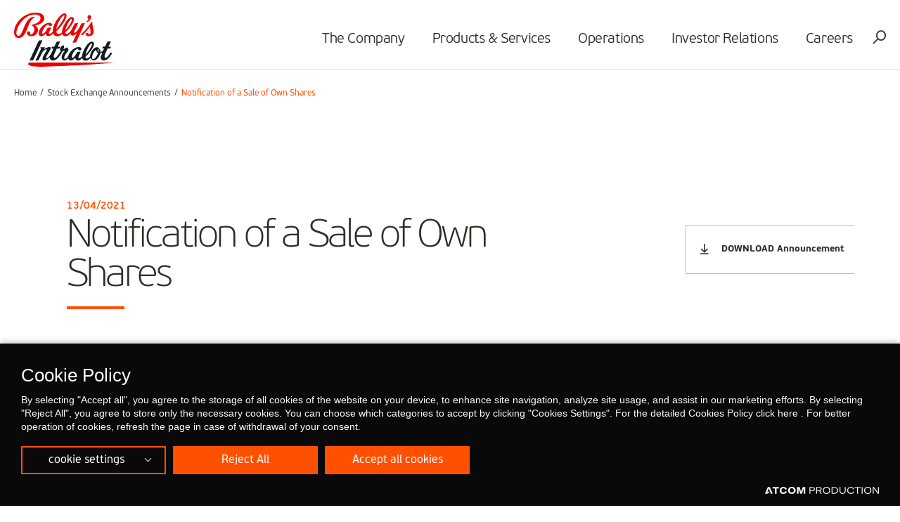

--- FILE ---
content_type: image/svg+xml
request_url: https://www.intralot.com/Content/Media/logo_intralot.svg
body_size: 4700
content:
<svg width="361" height="194" viewBox="0 0 361 194" fill="none" xmlns="http://www.w3.org/2000/svg">
<g clip-path="url(#clip0_10756_6188)">
<path d="M16.79 90.8998C33.34 90.8998 41.62 72.5198 48.81 54.2698C55.29 37.7198 61.4 22.0198 73.28 17.7598C74.48 17.2698 74.24 15.1998 72.92 15.0798C51.45 14.1098 41.37 38.6898 33.58 58.0398C26.62 75.1998 22.19 83.2298 15.83 83.2298C10.91 83.2298 8.27 79.3398 8.27 72.6398C8.28 51.1098 36.46 6.56977 74.85 6.56977C87.68 6.56977 95.24 11.3198 95.24 19.2298C95.24 30.1798 85.04 38.4598 65.37 43.1998C63.93 43.5598 63.57 44.2898 63.57 45.0298C63.57 45.9998 64.17 46.4898 65.37 47.2198C70.89 50.0198 73.17 54.3998 73.17 59.6298C73.17 68.2698 66.93 78.6098 59.62 78.6098C58.66 78.6098 57.94 78.3698 57.46 78.1198C58.18 76.7798 58.54 75.3198 58.54 73.7398C58.54 69.9698 55.66 66.7998 52.42 66.7998C49.18 66.7998 46.66 69.4798 46.66 72.8898C46.66 79.6998 52.9 84.4498 61.89 84.4498C76.04 84.4498 86.12 73.9898 86.12 61.8198C86.12 54.6398 82.04 48.9198 74.72 45.7598C95.83 42.7198 108.66 33.2298 108.66 19.4798C108.66 7.91977 97.03 0.00976759 78.91 0.00976759C33.35 -0.000232412 0 38.2098 0 70.2098C0 82.9898 6.24 90.8998 16.79 90.8998ZM97.99 84.5698C103.63 84.5698 109.03 80.6798 113.94 74.7098C114.3 80.0598 117.78 83.9598 123.54 83.9598C128.82 83.9598 133.98 81.2798 140.81 74.8298C142.85 80.5498 148.01 84.5698 154.96 84.5698C161.91 84.5698 167.08 82.2598 173.43 76.6598C175.23 81.6498 179.19 84.5698 184.94 84.5698C191.54 84.5698 197.53 80.9198 203.29 73.9798C203.17 78.9698 205.57 82.6198 210.01 82.6198C215.05 82.6198 220.8 78.7298 226.2 72.8898L211.33 105.5C210.73 106.84 211.21 107.81 212.53 107.69L221.41 106.84C222.97 106.72 223.45 106.11 224.17 104.65L254.04 39.7898C254.64 38.4498 254.16 37.4798 252.72 37.5998L243.84 38.4498C242.4 38.5698 241.8 39.1798 241.08 40.6398L237.48 48.4298C232.32 59.9898 221.77 72.2798 217.45 72.2798C215.41 72.2798 215.41 69.4798 217.09 65.8298L229.92 39.7898C230.64 38.4498 230.04 37.4798 228.72 37.5998L219.85 38.4498C218.29 38.5698 217.81 39.1798 217.09 40.6398L211.21 52.5698C203.41 68.2698 195.74 76.4198 189.62 76.4198C186.5 76.4198 184.7 74.3498 184.22 70.4598C202.45 53.7898 215.16 34.6798 215.16 24.2198C215.16 18.8698 212.52 15.6998 208.2 15.6998C198.25 15.6998 185.41 31.6398 178.1 48.0698C174.38 56.3498 172.34 64.4998 172.58 70.9498C167.66 75.2098 164.06 76.5498 160.22 76.5498C155.42 76.5498 152.66 72.8998 151.82 67.0598C172.69 47.0998 188.76 23.1298 188.76 10.5998C188.76 5.72977 186.24 2.44977 181.8 2.44977C171.01 2.44977 154.57 21.0698 145.22 41.2698C140.42 51.6098 138.62 61.0998 139.46 68.8898C134.06 73.8798 130.94 75.9498 128.06 75.9498C124.94 75.9498 124.34 73.1498 126.62 68.6498L132.74 55.1398C133.34 53.9198 132.74 52.8298 131.54 52.9498L122.54 54.0498C121.1 54.1698 120.62 54.6598 119.78 56.2398L118.82 58.1898C114.5 67.3198 107.66 75.3498 103.23 75.3498C101.79 75.3498 101.07 74.3798 101.07 72.6698C101.07 66.3398 110.9 44.3198 123.5 42.1198C124.22 45.4098 127.22 48.3298 130.7 48.3298C134.18 48.3298 136.58 45.8998 136.58 43.0998C136.58 39.4498 132.98 36.4098 126.75 36.4098C107.2 36.4098 88.25 59.2898 88.25 74.1298C88.37 80.6998 91.97 84.5898 97.96 84.5898M180.16 9.60977C181.24 9.60977 181.6 10.2198 181.6 11.3098C181.6 19.2198 165.65 44.4098 151.85 59.2498C153.89 38.1998 173.32 9.59977 180.16 9.59977M206.78 22.6298C207.86 22.6298 208.22 23.3598 208.22 24.4598C208.22 32.1298 197.43 49.4098 184.71 62.5498C187.71 46.7298 200.9 22.6398 206.78 22.6398M261.84 30.6698C260.4 32.0098 260.28 32.8598 261 33.7098C261.84 34.5598 262.8 34.7998 264.36 33.8298C271.32 29.3298 277.08 22.6298 277.08 15.9398C277.08 11.5598 274.8 8.75977 271.08 8.75977C267.36 8.75977 264.36 12.1698 264.36 16.4298C264.36 19.1098 265.8 21.4198 268.08 22.6398C266.64 26.2898 264.24 28.7198 261.84 30.6698ZM268.07 84.5698C279.23 84.5698 286.42 77.9998 286.42 67.8998C286.42 59.3798 281.26 46.9698 281.74 36.6198C281.86 34.6698 281.38 33.0898 279.58 33.0898C278.26 33.0898 277.78 33.5798 276.58 35.5198C269.02 48.7798 254.87 65.5798 242.03 76.1598C241.19 76.8898 241.31 77.6198 242.27 79.5698C243.47 82.1298 243.95 82.1298 244.91 81.3998C255.46 72.5198 265.18 61.9298 272.74 50.8598C273.34 56.3398 275.14 62.7898 275.14 69.5998C275.14 74.4698 272.98 78.3598 269.86 79.4598C269.38 75.4498 266.26 72.1598 263.03 72.1598C260.03 72.1598 257.99 74.3498 257.99 77.3898C257.99 81.4098 262.31 84.5698 268.06 84.5698" fill="#EC0000"/>
<path d="M303.1 141.16C301.23 139.41 299.95 136.02 300.53 132.87C301.11 129.48 303.45 128.78 304.03 132.52C304.38 134.62 304.03 137.54 303.1 141.16ZM298.2 153.65C292.48 164.39 285.36 168.48 282.09 165.79C279.05 163.22 280.81 152.48 285.71 143.61C288.16 139.17 291.55 135.32 294.7 132.64C294.7 132.64 294.7 132.85 294.74 133.2C294.8 133.93 294.93 134.65 295.12 135.35C295.68 137.55 296.99 140.63 300.05 142.89C300.05 142.89 300.07 142.9 300.08 142.91C300.78 143.49 301.48 143.96 302.3 144.31C301.37 147.11 299.96 150.38 298.21 153.65M278.94 110.7C280.02 110.7 280.38 111.43 280.38 112.53C280.38 120.2 269.58 137.48 256.87 150.62C259.87 134.8 273.06 110.71 278.94 110.71M349.5 150.75C350.04 149.94 350.58 149.14 351.09 148.35C354.06 143.77 348.43 141.29 346.21 144.58C342.3 150.38 336.99 156.98 335.77 158.33C334.36 159.83 332.37 161.22 331.01 161.5C330.3 161.65 329.67 161.7 329.12 161.68C323.6 161.38 325.63 153.27 327.16 149.52C327.81 147.93 328.44 146.35 329.09 144.78C331.33 139.81 333.75 134.95 335.99 129.74C336.19 129.37 336.38 129.01 336.58 128.64H344.16C347.42 128.64 347.93 124.65 348 122.87C348.02 122.41 347.65 122.03 347.19 122.03H347.11C347.11 122.03 347.08 122.03 347.07 122.03L339.83 122.07C339.96 121.75 340.11 121.42 340.27 121.09L347.64 105.16C348.04 104.24 347.94 103.5 347.38 103.16C347.21 103.01 346.93 102.94 346.51 102.97C346.45 102.97 346.41 102.97 346.35 102.97L337.67 103.82C336.26 103.94 335.68 104.55 334.98 106.01L327.53 121.78C327.53 121.78 323.18 121.82 320.32 121.83C319.59 121.83 319.08 122.25 318.86 122.63C318.5 123.26 318.07 126.28 317.94 126.99C317.7 128.35 318.14 128.63 320.15 128.63H323.06C323.66 128.63 324.46 128.59 324.16 129.08C324.16 129.08 323.98 129.49 323.69 130.15C319 138.47 314.3 141.43 310.58 142.2C310.61 141.7 310.64 141.2 310.71 140.66C311.41 132.25 307.91 131.44 305.22 127.82C302.89 124.67 300.9 123.62 297.28 123.85C290.27 124.32 283.15 131.09 278.72 139.03C275.48 144.8 273.57 150.88 273.79 156.28C269.45 161.69 265.36 164.46 261.8 164.46C258.68 164.46 256.88 162.39 256.4 158.5C274.63 141.83 287.35 122.72 287.35 112.26C287.35 106.91 284.71 103.74 280.39 103.74C270.43 103.74 257.6 119.68 250.28 136.11C247.03 143.34 245.06 150.48 244.78 156.46C239.82 160.97 236.85 162.87 234.1 162.87C230.98 162.87 230.38 160.07 232.66 155.57L238.78 142.06C239.38 140.84 238.78 139.75 237.58 139.87L228.58 140.96C227.14 141.08 226.66 141.57 225.82 143.15L224.86 145.1C220.54 154.23 213.7 162.26 209.27 162.26C207.83 162.26 207.11 161.29 207.11 159.58C207.11 153.25 216.94 131.23 229.54 129.03C230.26 132.32 233.26 135.24 236.74 135.24C240.22 135.24 242.62 132.81 242.62 130.01C242.62 126.36 239.02 123.32 232.79 123.32C215.64 123.32 198.95 140.93 195.11 155.27C191.52 161.89 186.45 165.79 183 165.79C181.29 165.79 180.53 164.63 180.5 162.13C180.48 160.42 180.61 158.83 181.18 157.24C183.11 151.32 188.58 143.93 193.81 138.12C195.06 136.53 195.63 134.93 195.63 133.68C195.63 130.83 193.7 127.88 192.1 125.94C190.85 124.35 189.48 124.57 187.32 126.05C184.02 128.44 180.49 130.15 177.54 130.83C179.25 126.96 179.93 123.78 179.93 121.16C179.93 118.54 178.91 117.18 176.17 117.18C172.3 117.18 165.02 126.05 165.02 131.86C165.02 133.79 165.93 135.62 167.87 136.75C166.97 141.38 155.03 156.38 153.11 158.5C151.7 160 149.71 161.39 148.35 161.67C140.38 163.31 142.69 153.83 144.38 149.69C147.25 142.64 150.74 136.09 153.8 128.81H161.38C164.64 128.81 165.15 124.82 165.22 123.04C165.24 122.58 164.87 122.2 164.41 122.2L157.17 122.25C157.3 121.93 157.45 121.6 157.61 121.26L164.98 105.33C165.57 103.99 165.1 103.02 163.69 103.14L155.01 103.99C153.6 104.11 153.02 104.72 152.32 106.18L144.87 121.95C144.87 121.95 140.52 121.99 137.66 122C136.94 122 136.42 122.42 136.2 122.8C135.84 123.43 135.41 126.45 135.28 127.16C135.04 128.52 135.48 128.8 137.49 128.8H140.4C140.92 128.8 141.58 128.77 141.56 129.08C141.02 130.09 140.29 131.75 139.32 134.22C138.16 136.86 136.82 139.93 135.98 141.83C129.95 154.22 124.33 159.1 123.66 159.65C123.64 159.67 123.61 159.69 123.59 159.71C122.26 160.81 120.71 161.92 118.87 163.07C117.86 163.7 115.67 164.04 114.84 162.93C114.22 162.11 114.88 160.94 115.18 160.11C115.56 159.06 115.97 158.03 116.43 157.01C117.32 155.01 118.35 153.07 119.45 151.17C123.49 144.19 128.89 136.11 129.44 134.85C137.29 118.86 124.77 121.92 113.67 127.82C111.3 129.15 109.21 130.36 107.26 131.69L109.28 128.08C109.66 127.28 110.07 126.4 110.43 125.64C110.83 124.78 110.21 123.81 109.26 123.81H95.9398C95.5998 123.81 95.2997 124 95.1497 124.3L94.5498 125.5C93.9498 126.62 98.0997 127.25 96.5897 130.59C96.5897 130.59 86.1297 152.52 80.2897 165.18L77.8597 170.08C77.7097 170.41 77.6497 170.71 77.6697 170.97C77.6697 170.97 77.6697 170.98 77.6697 170.99C77.6697 171.03 77.6697 171.08 77.6797 171.11C77.7597 171.61 78.1597 171.9 78.8297 171.84L85.9897 171.5C87.2497 171.4 87.6297 170.91 88.2097 169.73L91.3997 163.34C94.0297 158.18 97.0197 152.12 97.1797 151.79C101.01 143.92 103.08 137.97 109.32 134.36C109.32 134.36 122.34 126.45 116.13 137.38C114.57 140.13 112.91 143.12 110.95 145.97C106.19 153.19 98.7597 167.67 104.14 170.23C107.23 171.71 113.2 170.99 121.75 165.28C123.78 163.91 126.06 162.01 128.31 159.84C128.27 160.18 128.25 160.52 128.25 160.87C128.25 164.2 129.97 167.17 132.65 169.1C132.71 169.15 132.76 169.2 132.78 169.22C134.23 170.32 135.97 170.97 137.76 171.26C142.14 171.99 146.7 170.72 150.52 168.6C157.33 164.81 161.94 158.05 166.23 151.78C170.19 145.99 173.58 140.21 174.58 137.73C177.08 137.62 180.27 137.05 183.45 135.68C179.13 140.92 174.12 147.86 172.19 153.66C171.39 156.05 171.05 157.98 171.05 159.81C171.05 166.29 175.15 171.53 182.32 171.53C186.74 171.53 191.22 168.01 194.46 164.25C195.94 167.62 199.83 171.46 204.01 171.46C209.65 171.46 215.04 167.57 219.96 161.6C220.04 162.74 220.26 163.82 220.62 164.8C220.64 164.85 220.65 164.89 220.67 164.94C220.75 165.16 220.84 165.38 220.94 165.59C221.01 165.75 221.09 165.91 221.17 166.07C221.19 166.1 221.21 166.14 221.22 166.17C222.75 169.14 225.65 171.24 229.79 171.62C233.84 171.99 238.22 169.29 241.6 166.15C242.81 165.25 244.07 164.23 245.39 163.04C246.75 169.68 251.38 171.94 257.14 171.94C263.62 171.94 269.51 169.01 275.17 162.34C275.62 163.36 276.18 164.33 276.87 165.24C281.54 171.31 287.38 171.78 291.58 170.38C300.22 167.46 307.57 155.67 310.02 145.75C312.97 145.8 315.52 145.02 317.73 143.74C317.12 145.16 316.7 146.22 316.32 147.2L314.03 152.4C313.65 153.23 313.33 154.04 313.06 154.82C312.63 155.93 312.19 157.14 311.99 157.71C311.79 158.31 311.64 159.09 311.6 159.46C311.55 159.86 311.52 160.26 311.52 160.67C311.52 164 312.65 166.97 315.33 168.9C315.39 168.95 315.44 169 315.47 169.02C316.92 170.11 318.66 170.77 320.45 171.06C321.17 171.18 321.89 171.24 322.62 171.26C322.8 171.26 322.98 171.26 323.15 171.26C323.26 171.26 323.38 171.26 323.49 171.26C323.59 171.26 323.69 171.26 323.79 171.26C328.19 171.07 333.17 169.18 337.57 165.47C338.41 164.76 339.56 163.61 340.84 162.23C341.01 162.05 341.18 161.86 341.35 161.67C344.42 158.26 348 153.7 349.52 150.68" fill="#121B21"/>
<path d="M99.95 98.9397L91.07 99.7897C89.63 99.9097 89.03 100.52 88.31 101.98L82.86 112.63L56.71 169.7C56.11 171.04 56.59 172.01 57.91 171.89L66.79 171.04C68.35 170.92 68.83 170.31 69.55 168.85L101.26 101.13C101.86 99.7897 101.38 98.8197 99.94 98.9397" fill="#121B21"/>
<path d="M360.99 179.01C309.87 185.21 143.57 193.95 91.0698 193.95C38.5698 193.95 50.3898 179.35 56.1298 179.01C60.8898 178.72 361 179.01 361 179.01" fill="#EC0000"/>
</g>
<defs>
<clipPath id="clip0_10756_6188">
<rect width="360.99" height="193.96" fill="white"/>
</clipPath>
</defs>
</svg>


--- FILE ---
content_type: application/javascript
request_url: https://www.intralot.com/_Incapsula_Resource?SWJIYLWA=719d34d31c8e3a6e6fffd425f7e032f3&ns=1&cb=1473480236
body_size: 19327
content:
var _0x82c6=['\x77\x72\x45\x32\x47\x73\x4b\x51\x77\x72\x42\x74\x44\x7a\x54\x43\x68\x4d\x4f\x62','\x77\x37\x58\x44\x68\x33\x41\x2f\x77\x35\x49\x54\x77\x37\x55\x2f\x65\x38\x4f\x72\x61\x51\x3d\x3d','\x77\x72\x76\x44\x6e\x73\x4f\x6a\x4b\x32\x5a\x34\x57\x77\x39\x2f\x77\x35\x48\x44\x68\x68\x58\x44\x69\x38\x4f\x73\x41\x52\x6c\x58\x5a\x6e\x73\x6e\x77\x70\x64\x74\x61\x6e\x37\x43\x76\x67\x6e\x44\x73\x4d\x4f\x68\x77\x35\x6b\x45\x77\x72\x2f\x43\x69\x52\x5a\x45\x77\x37\x54\x44\x69\x63\x4b\x47\x49\x43\x7a\x43\x6c\x77\x3d\x3d','\x77\x37\x76\x44\x6d\x73\x4b\x4c','\x46\x33\x72\x43\x6d\x77\x3d\x3d','\x77\x34\x56\x46\x77\x6f\x41\x3d','\x77\x34\x6e\x44\x6a\x46\x55\x3d','\x47\x4d\x4b\x33\x57\x51\x3d\x3d','\x55\x46\x4e\x38','\x77\x71\x6e\x44\x6e\x42\x34\x3d','\x44\x63\x4f\x43\x77\x34\x44\x43\x69\x4d\x4b\x4c\x77\x72\x67\x3d','\x77\x6f\x63\x4b\x77\x36\x4d\x3d','\x49\x63\x4f\x63\x66\x53\x2f\x44\x6e\x4d\x4f\x76\x77\x70\x73\x58\x43\x6a\x44\x43\x6e\x51\x3d\x3d','\x77\x36\x35\x7a\x48\x63\x4b\x64\x77\x71\x64\x6a\x47\x43\x4d\x3d','\x77\x37\x45\x77\x77\x72\x7a\x44\x69\x73\x4b\x47\x44\x51\x58\x43\x73\x68\x66\x44\x75\x57\x77\x3d','\x56\x73\x4f\x43\x77\x71\x76\x43\x72\x38\x4f\x63\x65\x78\x41\x78','\x46\x38\x4f\x53\x77\x34\x4d\x3d','\x77\x37\x52\x36\x77\x6f\x45\x3d','\x77\x70\x46\x32\x56\x51\x3d\x3d','\x63\x6c\x54\x44\x67\x51\x3d\x3d','\x77\x72\x58\x44\x69\x44\x72\x44\x74\x77\x3d\x3d','\x4f\x55\x58\x43\x68\x41\x7a\x43\x6b\x6e\x35\x39','\x77\x70\x74\x38\x77\x6f\x30\x3d','\x61\x56\x7a\x44\x68\x43\x54\x44\x67\x32\x38\x6f\x44\x63\x4b\x77\x77\x35\x62\x44\x71\x53\x39\x2b\x4b\x41\x6c\x38\x77\x6f\x6b\x3d','\x42\x4d\x4f\x76\x77\x70\x2f\x44\x68\x42\x4d\x3d','\x77\x37\x68\x44\x46\x77\x3d\x3d','\x77\x6f\x6a\x44\x73\x33\x6b\x3d','\x42\x63\x4b\x51\x77\x36\x4c\x44\x6f\x38\x4b\x4d\x4b\x31\x35\x36\x77\x72\x59\x4c\x77\x35\x35\x75\x66\x67\x41\x74\x77\x72\x62\x43\x6a\x63\x4b\x59\x77\x36\x35\x42\x77\x72\x64\x63\x66\x6b\x72\x43\x69\x77\x30\x45\x63\x4d\x4b\x39\x46\x33\x54\x43\x68\x58\x44\x43\x6f\x54\x39\x52\x77\x6f\x2f\x44\x71\x38\x4f\x50\x77\x34\x34\x3d','\x48\x63\x4b\x31\x42\x57\x6e\x44\x71\x51\x59\x3d','\x64\x48\x46\x73\x43\x68\x44\x44\x6d\x63\x4b\x58\x4d\x46\x45\x3d','\x77\x70\x31\x48\x42\x38\x4b\x2b\x77\x37\x67\x31','\x45\x73\x4f\x72\x53\x67\x3d\x3d','\x4a\x52\x4c\x44\x67\x55\x6f\x61','\x77\x6f\x4a\x56\x77\x72\x73\x3d','\x77\x70\x51\x6e\x77\x34\x73\x3d','\x77\x34\x66\x44\x67\x48\x44\x44\x76\x6d\x54\x44\x6f\x41\x3d\x3d','\x4b\x4d\x4f\x35\x46\x77\x3d\x3d','\x43\x4d\x4f\x4e\x4e\x67\x3d\x3d','\x77\x70\x4c\x44\x6d\x73\x4b\x7a\x77\x70\x73\x35\x41\x41\x3d\x3d','\x77\x6f\x7a\x44\x68\x33\x33\x44\x70\x33\x49\x3d','\x5a\x48\x67\x72','\x77\x72\x6a\x44\x76\x69\x77\x3d','\x77\x36\x52\x2f\x57\x4d\x4f\x4a\x77\x71\x63\x30\x77\x70\x4a\x36\x77\x6f\x59\x3d','\x77\x70\x7a\x44\x71\x43\x49\x3d','\x77\x70\x64\x38\x77\x72\x51\x3d','\x77\x72\x7a\x44\x6e\x56\x6b\x57\x77\x36\x4d\x6d\x77\x36\x67\x6a\x64\x38\x4f\x68','\x61\x63\x4b\x39\x77\x37\x2f\x43\x6c\x48\x31\x4a','\x77\x6f\x52\x37\x49\x67\x3d\x3d','\x77\x34\x49\x74\x77\x37\x68\x77\x77\x34\x67\x3d','\x77\x71\x35\x58\x4d\x63\x4f\x33\x77\x34\x76\x43\x69\x77\x3d\x3d','\x55\x30\x58\x44\x75\x67\x3d\x3d','\x77\x37\x2f\x43\x6c\x53\x68\x4e\x55\x4d\x4b\x42\x41\x68\x6b\x3d','\x77\x34\x5a\x65\x5a\x51\x3d\x3d','\x43\x32\x50\x44\x69\x4d\x4f\x46\x77\x72\x4e\x75\x4b\x44\x6a\x43\x69\x47\x54\x43\x6a\x55\x62\x43\x6a\x69\x2f\x43\x6c\x6b\x59\x3d','\x58\x30\x6f\x70\x4f\x38\x4f\x47\x77\x70\x59\x3d','\x77\x37\x39\x50\x4e\x41\x3d\x3d','\x77\x6f\x72\x44\x68\x56\x30\x3d','\x4b\x4d\x4f\x35\x47\x73\x4b\x50\x46\x58\x6f\x58\x4b\x73\x4b\x67\x49\x73\x4b\x78\x62\x56\x54\x43\x73\x38\x4f\x47\x77\x70\x77\x46','\x77\x72\x72\x43\x68\x6b\x39\x46\x45\x63\x4b\x55\x58\x67\x4c\x44\x75\x41\x3d\x3d','\x77\x35\x50\x44\x75\x4d\x4b\x74\x42\x4d\x4b\x56','\x51\x58\x2f\x43\x71\x51\x3d\x3d','\x52\x73\x4f\x41\x77\x72\x41\x4c\x4f\x32\x34\x3d','\x44\x38\x4f\x61\x4e\x67\x3d\x3d','\x77\x70\x48\x44\x6e\x73\x4f\x47\x4f\x6e\x6b\x68\x4e\x78\x78\x78\x77\x70\x4c\x44\x69\x41\x3d\x3d','\x41\x4d\x4b\x42\x62\x77\x3d\x3d','\x77\x6f\x6a\x44\x69\x33\x42\x4e\x4a\x47\x56\x71','\x58\x73\x4f\x43\x77\x71\x66\x43\x76\x63\x4f\x50\x64\x41\x3d\x3d','\x77\x35\x66\x44\x72\x38\x4b\x61','\x62\x63\x4f\x7a\x53\x38\x4f\x30\x77\x35\x55\x68\x49\x51\x3d\x3d','\x77\x36\x5a\x70\x77\x70\x4c\x44\x6b\x69\x2f\x43\x6e\x52\x31\x6f\x41\x67\x3d\x3d','\x77\x70\x54\x44\x71\x38\x4f\x34','\x45\x63\x4f\x4c\x77\x35\x76\x43\x69\x4d\x4b\x57\x77\x72\x37\x44\x73\x38\x4b\x72\x43\x47\x70\x63\x77\x34\x76\x43\x67\x38\x4b\x65\x77\x35\x6e\x43\x72\x6e\x59\x58\x77\x34\x48\x43\x6d\x38\x4b\x39\x77\x6f\x72\x43\x67\x43\x7a\x44\x74\x67\x51\x61\x46\x73\x4b\x49\x77\x6f\x30\x4b\x65\x51\x37\x44\x6e\x67\x3d\x3d','\x65\x43\x38\x52\x77\x70\x31\x69\x77\x35\x6e\x43\x6d\x51\x3d\x3d','\x54\x4d\x4f\x4d\x77\x72\x49\x4a\x49\x57\x66\x43\x71\x38\x4f\x50','\x63\x38\x4f\x77\x48\x73\x4f\x32\x77\x34\x51\x37\x4e\x38\x4f\x63\x77\x36\x6e\x43\x71\x78\x7a\x43\x6e\x41\x3d\x3d','\x77\x72\x77\x73\x77\x35\x6f\x3d','\x46\x4d\x4f\x4a\x77\x34\x72\x43\x69\x73\x4b\x5a\x77\x72\x6e\x44\x67\x73\x4b\x72\x46\x41\x3d\x3d','\x77\x37\x64\x34\x55\x4d\x4f\x4a\x77\x71\x38\x38\x77\x70\x46\x36\x77\x34\x4c\x44\x76\x30\x2f\x44\x68\x47\x39\x6d\x56\x78\x72\x44\x6a\x63\x4f\x6a\x46\x41\x38\x56','\x77\x34\x34\x5a\x77\x36\x34\x3d','\x5a\x73\x4f\x34\x77\x71\x64\x41\x50\x73\x4f\x68','\x77\x71\x5a\x66\x77\x70\x74\x78\x77\x70\x34\x3d','\x77\x35\x44\x44\x70\x38\x4b\x78','\x77\x35\x76\x44\x6e\x56\x38\x3d','\x4e\x30\x37\x43\x6c\x44\x33\x43\x67\x31\x78\x2b','\x77\x6f\x56\x77\x77\x71\x6f\x2b','\x77\x37\x48\x44\x68\x45\x49\x56\x77\x36\x38\x75\x77\x37\x49\x3d','\x77\x70\x4d\x6d\x77\x36\x4e\x37\x77\x35\x44\x43\x68\x67\x3d\x3d','\x62\x6c\x42\x41','\x77\x6f\x33\x44\x72\x46\x45\x3d','\x77\x6f\x58\x44\x6c\x41\x63\x70\x62\x63\x4f\x76','\x77\x6f\x42\x63\x77\x70\x49\x3d','\x64\x63\x4b\x30\x77\x36\x54\x43\x6c\x47\x42\x50\x77\x37\x42\x61\x77\x71\x2f\x44\x76\x38\x4b\x4e\x77\x6f\x4d\x6d\x66\x57\x64\x62\x4e\x63\x4b\x59\x64\x4d\x4f\x75\x77\x37\x30\x3d','\x77\x34\x41\x36\x77\x34\x62\x43\x69\x38\x4b\x35\x4f\x41\x3d\x3d','\x77\x6f\x6a\x44\x69\x33\x42\x4e\x4a\x47\x56\x47\x77\x72\x76\x43\x67\x63\x4f\x66\x4f\x31\x34\x75\x51\x4d\x4b\x72\x77\x37\x34\x51\x77\x72\x77\x57\x4e\x6e\x66\x43\x6d\x4d\x4f\x63\x77\x37\x4c\x44\x6d\x4d\x4f\x35','\x65\x43\x38\x52\x77\x70\x31\x69\x77\x35\x6e\x43\x74\x53\x59\x70\x77\x70\x4a\x4d\x58\x38\x4b\x2f\x52\x4d\x4b\x6c\x77\x35\x77\x44\x54\x4d\x4b\x4d\x77\x6f\x4d\x58\x56\x55\x54\x43\x67\x38\x4b\x77\x62\x63\x4b\x30\x77\x34\x49\x39\x55\x4d\x4b\x41\x77\x35\x54\x43\x6d\x4d\x4b\x37\x77\x36\x45\x75','\x77\x70\x35\x70\x51\x51\x3d\x3d','\x55\x38\x4f\x6e\x57\x67\x3d\x3d','\x77\x35\x77\x7a\x77\x35\x33\x43\x69\x38\x4b\x6b\x50\x73\x4f\x6c\x77\x37\x72\x43\x6b\x4d\x4f\x49\x4d\x51\x3d\x3d','\x77\x34\x6e\x44\x69\x63\x4b\x38\x77\x70\x51\x2b\x44\x4d\x4f\x2b\x51\x77\x3d\x3d','\x59\x4d\x4f\x53\x77\x71\x67\x3d','\x4a\x73\x4f\x57\x5a\x54\x58\x44\x69\x38\x4f\x34\x77\x72\x6f\x4e\x44\x6a\x6f\x3d','\x4b\x31\x50\x43\x6c\x53\x72\x43\x75\x6e\x52\x39\x48\x38\x4f\x33','\x42\x4d\x4f\x41\x77\x70\x62\x43\x75\x51\x3d\x3d','\x77\x35\x67\x2b\x77\x34\x72\x43\x67\x4d\x4b\x6f\x4a\x41\x3d\x3d','\x77\x36\x59\x36\x77\x71\x48\x44\x6a\x51\x3d\x3d','\x77\x34\x4c\x44\x6b\x38\x4b\x77\x77\x70\x34\x6d\x41\x41\x3d\x3d','\x77\x37\x64\x69\x77\x6f\x58\x44\x6e\x44\x33\x43\x6d\x77\x4d\x3d','\x77\x70\x50\x44\x73\x6d\x41\x3d','\x56\x6d\x7a\x43\x70\x51\x3d\x3d','\x53\x73\x4b\x38\x77\x36\x4d\x3d','\x77\x70\x78\x53\x4c\x77\x3d\x3d','\x4c\x45\x62\x43\x71\x41\x3d\x3d','\x5a\x63\x4f\x32\x44\x73\x4b\x47\x45\x6e\x73\x38\x62\x38\x4b\x39\x49\x4d\x4b\x31\x62\x31\x58\x43\x75\x38\x4f\x64\x77\x70\x63\x3d','\x77\x6f\x46\x71\x77\x6f\x6f\x69\x77\x72\x76\x44\x76\x38\x4f\x38\x77\x70\x6f\x3d','\x45\x38\x4b\x56\x41\x41\x3d\x3d','\x77\x37\x67\x77\x77\x72\x76\x44\x6c\x77\x3d\x3d','\x58\x55\x34\x78\x4e\x63\x4f\x56\x77\x70\x2f\x43\x70\x73\x4f\x65\x77\x72\x41\x3d','\x77\x72\x6a\x44\x73\x6d\x30\x47\x77\x72\x6f\x51','\x4d\x45\x48\x43\x68\x6a\x48\x43\x6e\x48\x4a\x73\x48\x73\x4f\x78\x77\x6f\x54\x43\x72\x54\x59\x68\x4d\x46\x4e\x79','\x77\x35\x6e\x44\x6e\x63\x4b\x2b\x77\x6f\x49\x76','\x41\x63\x4f\x36\x77\x70\x33\x44\x69\x51\x6a\x43\x6d\x41\x3d\x3d','\x77\x72\x64\x66\x65\x58\x62\x44\x76\x68\x67\x48\x41\x73\x4f\x50\x5a\x67\x6e\x44\x74\x63\x4f\x54\x77\x70\x7a\x43\x71\x38\x4f\x6a\x77\x72\x51\x3d','\x77\x6f\x37\x44\x68\x6d\x6c\x66\x4b\x41\x3d\x3d','\x50\x31\x44\x43\x67\x42\x62\x43\x6d\x6e\x35\x39','\x61\x38\x4b\x35\x77\x36\x66\x43\x6d\x6d\x35\x41\x77\x35\x74\x51\x77\x71\x58\x43\x70\x63\x4f\x41\x77\x6f\x45\x38\x4f\x6e\x35\x5a\x4d\x38\x4f\x52\x63\x63\x4f\x6c\x77\x36\x41\x71\x61\x63\x4f\x45\x63\x38\x4f\x62\x4c\x67\x3d\x3d','\x77\x6f\x6b\x69\x77\x36\x46\x70\x77\x34\x45\x3d','\x77\x72\x4c\x44\x6a\x46\x63\x3d','\x43\x4d\x4b\x68\x47\x58\x33\x44\x74\x42\x73\x6c','\x5a\x4d\x4f\x38\x77\x72\x39\x4f\x4c\x63\x4f\x6f\x52\x4d\x4b\x59\x4c\x6b\x48\x43\x71\x63\x4f\x6c\x4b\x42\x4d\x38\x42\x38\x4f\x65\x4b\x67\x3d\x3d','\x77\x37\x78\x33\x45\x38\x4b\x64\x77\x71\x55\x3d','\x77\x6f\x72\x44\x69\x6e\x44\x44\x70\x6e\x48\x44\x71\x73\x4f\x69\x5a\x67\x3d\x3d','\x46\x73\x4b\x73\x47\x6e\x50\x44\x75\x68\x51\x69\x77\x72\x54\x43\x69\x73\x4f\x35\x77\x70\x38\x50\x4e\x4d\x4f\x4e\x77\x6f\x37\x43\x69\x63\x4b\x72\x77\x37\x4c\x43\x71\x51\x3d\x3d','\x77\x71\x39\x66\x59\x32\x72\x44\x76\x41\x3d\x3d','\x63\x73\x4b\x39\x77\x37\x50\x43\x6c\x33\x74\x49\x77\x35\x6c\x61\x77\x71\x55\x3d','\x77\x72\x4a\x65\x50\x73\x4f\x6b\x77\x35\x6e\x43\x6a\x4d\x4f\x63\x55\x51\x3d\x3d','\x77\x71\x56\x44\x77\x6f\x4a\x2f\x77\x6f\x50\x44\x6a\x55\x41\x55\x77\x36\x33\x44\x73\x73\x4f\x63\x77\x36\x39\x71\x59\x7a\x5a\x70\x77\x35\x51\x3d','\x77\x72\x76\x44\x68\x57\x58\x44\x75\x32\x48\x44\x6f\x4d\x4f\x49\x52\x4d\x4b\x35\x5a\x73\x4f\x66\x41\x63\x4b\x34','\x77\x34\x58\x44\x73\x4d\x4b\x6f\x48\x73\x4b\x56\x77\x6f\x59\x3d','\x77\x6f\x62\x44\x6a\x43\x7a\x44\x75\x63\x4f\x42\x77\x70\x2f\x44\x69\x47\x34\x70','\x57\x73\x4f\x31\x47\x7a\x44\x43\x6e\x63\x4f\x6b','\x77\x72\x62\x44\x67\x51\x45\x76\x64\x38\x4f\x7a\x77\x36\x5a\x30','\x77\x71\x45\x48\x77\x37\x76\x44\x71\x47\x62\x43\x68\x77\x3d\x3d','\x65\x77\x66\x44\x6e\x31\x4d\x76\x77\x36\x63\x44\x43\x38\x4b\x56\x44\x38\x4b\x77','\x49\x33\x66\x44\x6c\x33\x31\x4a\x77\x6f\x55\x3d','\x43\x67\x44\x43\x73\x79\x6f\x6c\x63\x51\x3d\x3d','\x63\x53\x49\x4b\x77\x70\x35\x75\x77\x34\x38\x3d','\x77\x37\x5a\x2f\x77\x70\x2f\x44\x68\x44\x33\x43\x68\x77\x3d\x3d','\x56\x47\x7a\x43\x68\x73\x4b\x52\x77\x37\x34\x3d','\x62\x38\x4f\x6c\x77\x71\x42\x55\x50\x73\x4f\x36','\x77\x72\x70\x66\x77\x6f\x55\x3d','\x66\x52\x37\x44\x6d\x6b\x77\x4c\x77\x37\x77\x3d','\x64\x73\x4b\x35\x77\x37\x66\x43\x6b\x6e\x74\x49','\x58\x6d\x54\x43\x69\x73\x4b\x51\x77\x36\x73\x57','\x77\x71\x55\x49\x77\x37\x66\x44\x71\x48\x33\x43\x6d\x58\x62\x44\x72\x38\x4f\x71','\x4f\x31\x6a\x43\x6d\x53\x76\x43\x6a\x32\x41\x3d','\x77\x37\x48\x44\x6e\x56\x45\x55\x77\x36\x38\x75\x77\x34\x55\x6f\x5a\x4d\x4f\x73\x62\x63\x4b\x79','\x77\x70\x42\x39\x77\x72\x41\x6c\x77\x72\x33\x44\x70\x51\x3d\x3d','\x5a\x45\x50\x43\x6a\x63\x4b\x4b\x77\x37\x67\x4e\x77\x34\x52\x70\x77\x34\x66\x43\x67\x63\x4f\x31','\x50\x63\x4f\x74\x42\x73\x4b\x62\x43\x47\x63\x3d','\x44\x51\x66\x43\x72\x41\x51\x39\x59\x4d\x4f\x75\x4a\x63\x4b\x4e\x43\x41\x41\x59\x77\x37\x30\x3d','\x45\x4d\x4b\x4f\x59\x63\x4b\x6c\x77\x70\x74\x4d','\x45\x38\x4f\x77\x77\x70\x37\x44\x72\x42\x4c\x43\x6e\x73\x4b\x49\x4b\x55\x33\x43\x71\x4d\x4b\x34\x49\x53\x48\x44\x69\x4d\x4f\x71\x55\x73\x4b\x53\x59\x33\x76\x43\x73\x63\x4f\x50\x64\x6c\x67\x3d','\x77\x34\x74\x52\x77\x6f\x49\x59\x77\x70\x33\x44\x72\x77\x3d\x3d','\x64\x63\x4f\x32\x77\x72\x73\x41\x4b\x6d\x6a\x43\x72\x38\x4f\x66\x41\x33\x30\x32\x66\x4d\x4b\x73\x77\x71\x6a\x44\x6f\x67\x66\x43\x68\x33\x4a\x35\x77\x35\x4c\x44\x76\x56\x6f\x3d','\x46\x63\x4f\x64\x77\x6f\x7a\x43\x76\x73\x4f\x47\x77\x36\x67\x3d','\x49\x6d\x44\x44\x6e\x58\x74\x51\x77\x70\x50\x44\x70\x38\x4b\x2b\x77\x6f\x49\x35\x5a\x63\x4f\x44\x77\x35\x62\x43\x67\x4d\x4b\x36\x50\x6c\x2f\x44\x6e\x38\x4f\x66\x4c\x30\x37\x43\x74\x73\x4f\x32\x77\x6f\x46\x6d\x53\x63\x4f\x57\x77\x37\x73\x32\x77\x35\x59\x3d','\x45\x73\x4f\x6e\x77\x70\x72\x44\x6e\x68\x50\x43\x6d\x51\x3d\x3d','\x51\x73\x4f\x41\x53\x63\x4f\x32\x77\x35\x34\x72\x49\x4d\x4f\x62\x77\x36\x76\x43\x70\x77\x48\x43\x72\x58\x62\x43\x74\x73\x4b\x53\x58\x30\x7a\x44\x70\x45\x44\x44\x67\x38\x4b\x6e','\x77\x70\x46\x71\x77\x72\x6f\x6a\x77\x71\x54\x44\x73\x38\x4f\x38\x77\x6f\x6b\x78\x47\x6c\x4e\x76\x77\x6f\x68\x6b\x77\x6f\x54\x43\x6d\x38\x4f\x6d\x77\x37\x72\x44\x67\x73\x4b\x6a\x77\x6f\x48\x43\x71\x42\x66\x44\x76\x43\x2f\x44\x74\x73\x4b\x50\x66\x38\x4b\x56\x4a\x69\x2f\x44\x6e\x67\x5a\x30\x77\x70\x7a\x43\x6a\x73\x4b\x62','\x77\x34\x72\x44\x68\x4d\x4b\x37\x77\x6f\x51\x2b\x46\x67\x3d\x3d','\x49\x63\x4b\x37\x77\x37\x58\x43\x6b\x46\x5a\x41\x77\x35\x78\x62\x77\x72\x33\x44\x72\x63\x4f\x63\x77\x6f\x77\x36\x4b\x47\x4e\x59\x4d\x4d\x4b\x5a\x64\x63\x4f\x32\x77\x36\x30\x58\x55\x63\x4f\x42\x4c\x63\x4b\x41\x63\x73\x4f\x72','\x62\x63\x4f\x74\x55\x63\x4f\x77\x77\x35\x6b\x38\x49\x63\x4b\x63\x77\x36\x76\x43\x70\x77\x48\x43\x67\x57\x7a\x43\x75\x73\x4b\x4f','\x77\x72\x67\x6f\x4c\x6c\x6a\x44\x6a\x41\x44\x43\x6e\x51\x3d\x3d','\x77\x37\x55\x7a\x77\x72\x33\x44\x6d\x38\x4b\x54\x45\x31\x37\x43\x6f\x77\x62\x44\x70\x32\x76\x43\x74\x43\x7a\x44\x6c\x51\x3d\x3d','\x77\x72\x42\x58\x4c\x73\x4f\x6c\x77\x35\x62\x43\x6b\x63\x4f\x4c','\x77\x70\x4a\x70\x77\x72\x59\x30\x77\x71\x6a\x44\x75\x73\x4b\x38\x77\x6f\x31\x74\x55\x56\x4e\x75\x77\x70\x68\x49','\x4a\x38\x4f\x4c\x65\x69\x2f\x44\x6e\x4d\x4f\x75','\x77\x36\x46\x6a\x55\x38\x4f\x50\x77\x71\x51\x75\x77\x6f\x38\x3d','\x77\x37\x6a\x44\x6d\x63\x4b\x77\x77\x72\x59\x35\x46\x73\x4f\x30\x51\x4d\x4f\x79\x77\x35\x48\x43\x6d\x67\x3d\x3d','\x77\x72\x59\x61\x77\x36\x50\x44\x72\x6e\x76\x43\x68\x6e\x72\x43\x73\x73\x4b\x67\x54\x52\x44\x44\x6f\x73\x4f\x2f','\x56\x6c\x63\x75\x4c\x38\x4f\x47\x77\x6f\x30\x3d','\x77\x37\x76\x44\x70\x30\x63\x3d','\x77\x36\x30\x42\x59\x53\x39\x57\x65\x41\x2f\x43\x69\x4d\x4b\x77\x77\x35\x37\x44\x70\x42\x6a\x43\x70\x38\x4b\x72\x55\x4d\x4f\x58\x4d\x38\x4b\x42','\x4e\x4d\x4f\x53\x66\x79\x6e\x44\x6a\x51\x3d\x3d','\x77\x35\x63\x61\x77\x72\x41\x3d','\x4b\x55\x6e\x43\x6e\x6a\x7a\x43\x6c\x47\x51\x32\x42\x63\x4f\x73\x77\x37\x6e\x43\x72\x79\x45\x6d\x4f\x6c\x73\x6f\x77\x70\x59\x3d','\x77\x71\x4e\x4f\x77\x70\x74\x74\x77\x6f\x38\x3d','\x62\x41\x6e\x44\x6f\x45\x73\x4e\x77\x36\x59\x4d\x41\x67\x3d\x3d','\x63\x38\x4f\x2b\x53\x4d\x4f\x36\x77\x35\x73\x75\x4a\x73\x4f\x64\x77\x36\x2f\x44\x72\x42\x44\x43\x67\x6e\x44\x43\x6c\x73\x4b\x4d\x56\x30\x2f\x44\x6f\x77\x3d\x3d','\x77\x72\x48\x44\x6e\x63\x4f\x34\x77\x71\x62\x43\x71\x6a\x67\x3d','\x50\x56\x44\x43\x68\x52\x76\x43\x6c\x33\x4a\x72\x41\x67\x3d\x3d','\x77\x72\x50\x44\x71\x33\x49\x63\x77\x71\x6b\x43\x77\x35\x6b\x4d\x4b\x41\x63\x2b\x77\x37\x78\x79\x4e\x63\x4f\x6e','\x77\x72\x5a\x4e\x62\x47\x2f\x44\x72\x41\x3d\x3d','\x77\x37\x31\x6d\x77\x6f\x44\x44\x6e\x69\x37\x43\x6c\x51\x64\x69\x46\x42\x76\x44\x73\x57\x33\x44\x75\x38\x4f\x43\x77\x70\x38\x44\x77\x71\x7a\x44\x76\x4d\x4f\x4f\x77\x72\x55\x3d','\x66\x45\x38\x75\x77\x36\x6a\x44\x6f\x78\x51\x2b\x50\x51\x62\x44\x69\x77\x3d\x3d','\x77\x36\x58\x43\x6d\x77\x31\x51\x52\x63\x4b\x4a\x47\x42\x48\x43\x75\x6e\x31\x44\x77\x36\x38\x72\x4f\x54\x58\x43\x6f\x6e\x7a\x43\x6a\x63\x4f\x39\x77\x35\x6b\x69\x77\x72\x48\x43\x74\x41\x3d\x3d','\x77\x35\x68\x49\x77\x6f\x63\x65\x77\x6f\x77\x3d','\x77\x34\x37\x43\x76\x78\x6b\x3d','\x5a\x43\x49\x4b\x77\x70\x31\x2b\x77\x35\x62\x43\x6a\x53\x59\x3d','\x53\x73\x4b\x36\x77\x37\x76\x43\x6c\x6d\x70\x56\x77\x6f\x46\x55\x77\x72\x4c\x44\x73\x73\x4f\x44\x77\x34\x55\x2b\x4e\x48\x6c\x54\x4c\x38\x4b\x49\x4e\x4d\x4b\x75\x77\x36\x49\x6f\x63\x38\x4f\x4c\x4f\x73\x4b\x4f','\x4b\x45\x48\x43\x6e\x43\x33\x43\x6e\x67\x3d\x3d','\x77\x6f\x66\x44\x68\x41\x51\x73\x66\x4d\x4f\x31\x77\x34\x67\x3d','\x57\x45\x6f\x2b\x4c\x77\x3d\x3d','\x4e\x73\x4f\x67\x41\x73\x4b\x4b\x47\x57\x59\x4a','\x4e\x6c\x2f\x43\x67\x4d\x4f\x74\x77\x34\x54\x44\x76\x63\x4f\x35\x77\x70\x76\x44\x6d\x63\x4f\x65\x77\x72\x70\x6d\x77\x70\x31\x73\x77\x37\x76\x44\x68\x67\x76\x43\x72\x43\x2f\x44\x6e\x41\x3d\x3d','\x62\x67\x66\x44\x6e\x30\x6f\x61','\x57\x58\x58\x44\x6e\x63\x4f\x4f\x77\x71\x39\x57\x4e\x58\x7a\x43\x6d\x58\x6f\x3d','\x77\x37\x30\x45\x59\x43\x6c\x59\x59\x33\x58\x43\x6a\x38\x4b\x73\x77\x35\x6e\x43\x76\x46\x66\x43\x69\x4d\x4b\x69\x56\x73\x4f\x53\x4f\x73\x4b\x5a\x54\x38\x4f\x56\x57\x41\x3d\x3d','\x64\x78\x50\x44\x68\x31\x6f\x4e\x77\x34\x63\x48\x44\x4d\x4b\x47\x43\x4d\x4b\x70','\x77\x71\x50\x44\x6a\x4d\x4f\x2f\x77\x72\x48\x43\x73\x54\x7a\x44\x71\x63\x4b\x39\x63\x73\x4b\x49\x77\x35\x50\x44\x6d\x38\x4b\x45\x55\x31\x37\x43\x6c\x73\x4b\x63\x65\x6c\x72\x44\x76\x51\x2f\x43\x74\x56\x6e\x44\x67\x4d\x4b\x76\x77\x34\x41\x44\x77\x6f\x59\x3d','\x77\x72\x42\x58\x77\x70\x35\x72\x77\x70\x37\x44\x6b\x41\x3d\x3d','\x77\x71\x4a\x67\x77\x72\x73\x52\x77\x6f\x58\x44\x68\x4d\x4f\x33\x77\x70\x4e\x37\x57\x30\x4a\x69\x77\x6f\x56\x63\x77\x71\x62\x43\x68\x38\x4f\x73\x77\x36\x54\x44\x67\x63\x4b\x33\x77\x70\x51\x3d','\x77\x71\x50\x44\x6a\x4d\x4f\x2f\x77\x72\x48\x43\x73\x54\x7a\x44\x71\x63\x4b\x4a\x65\x4d\x4b\x45\x77\x36\x66\x44\x6f\x38\x4b\x6b\x51\x31\x50\x43\x68\x73\x4b\x57\x65\x68\x33\x44\x70\x77\x66\x43\x70\x55\x4c\x44\x6e\x4d\x4b\x79\x77\x34\x73\x63\x77\x35\x72\x43\x71\x67\x3d\x3d','\x58\x4d\x4f\x69\x48\x44\x44\x43\x6e\x63\x4f\x6c\x77\x6f\x74\x58\x49\x55\x38\x43','\x77\x37\x58\x44\x68\x32\x51\x47\x77\x37\x51\x70\x77\x36\x38\x71','\x57\x67\x6e\x44\x6e\x46\x4d\x61\x77\x36\x34\x4d\x54\x63\x4b\x56\x47\x63\x4b\x74\x44\x4d\x4f\x48\x77\x37\x66\x44\x69\x6c\x41\x34\x77\x36\x67\x4f\x59\x4d\x4b\x43\x77\x37\x56\x64\x77\x36\x33\x44\x76\x38\x4f\x76\x77\x36\x35\x37\x77\x70\x48\x44\x67\x68\x49\x51\x4d\x73\x4b\x51\x77\x34\x58\x44\x6b\x67\x4d\x38\x77\x36\x66\x43\x6e\x38\x4b\x6a\x77\x36\x72\x44\x6f\x69\x59\x49\x66\x4d\x4f\x79\x77\x35\x77\x49\x50\x4d\x4f\x6a\x77\x34\x37\x44\x6b\x45\x30\x31\x50\x38\x4f\x53\x4c\x38\x4f\x52\x77\x34\x7a\x44\x69\x6c\x45\x69\x77\x70\x6b\x56\x77\x34\x73\x52\x77\x71\x76\x43\x69\x42\x42\x48\x59\x51\x2f\x43\x6d\x55\x72\x44\x6e\x67\x34\x6f\x77\x37\x42\x6f\x77\x34\x77\x66\x77\x34\x37\x44\x73\x51\x3d\x3d','\x42\x73\x4f\x45\x77\x6f\x6e\x43\x75\x4d\x4f\x58','\x77\x37\x68\x70\x77\x72\x51\x3d','\x59\x56\x38\x77','\x77\x70\x54\x44\x6e\x4d\x4f\x58\x4f\x48\x59\x6d\x42\x68\x78\x74','\x4b\x45\x58\x43\x67\x69\x76\x43\x6b\x6e\x78\x32\x41\x67\x3d\x3d','\x77\x6f\x66\x44\x6a\x44\x7a\x44\x6f\x63\x4f\x42\x77\x6f\x54\x44\x73\x30\x38\x3d','\x77\x72\x72\x44\x69\x73\x4f\x31\x77\x72\x41\x3d','\x77\x70\x7a\x44\x69\x47\x5a\x66\x49\x47\x35\x33\x77\x71\x72\x44\x6c\x38\x4f\x50\x61\x56\x34\x36\x51\x38\x4b\x67\x77\x37\x38\x51\x77\x35\x45\x63\x4a\x48\x4d\x3d','\x77\x34\x54\x44\x70\x38\x4b\x69\x47\x4d\x4b\x4d\x77\x70\x44\x43\x6d\x73\x4b\x56\x56\x56\x62\x44\x70\x73\x4b\x53','\x77\x72\x42\x5a\x77\x70\x5a\x30\x77\x34\x54\x44\x6c\x33\x41\x69\x77\x36\x48\x44\x74\x4d\x4f\x51\x77\x36\x39\x35\x49\x6e\x41\x70\x77\x34\x76\x44\x6d\x4d\x4f\x57\x51\x41\x4d\x69','\x77\x37\x77\x4d\x59\x6a\x68\x53','\x57\x6d\x58\x44\x68\x38\x4f\x4d\x77\x71\x6c\x70','\x57\x47\x48\x44\x6e\x38\x4f\x43\x77\x72\x70\x67\x4b\x48\x66\x43\x6e\x7a\x7a\x43\x6a\x30\x58\x43\x6c\x53\x44\x43\x68\x30\x42\x47\x77\x35\x48\x44\x75\x6a\x74\x2b\x45\x47\x77\x79','\x77\x72\x52\x54\x4d\x38\x4f\x6c\x77\x35\x6f\x3d','\x77\x71\x46\x64\x4d\x63\x4f\x2b\x77\x35\x72\x43\x67\x4d\x4f\x61\x56\x63\x4f\x6d\x77\x72\x38\x3d','\x62\x38\x4f\x72\x53\x67\x3d\x3d','\x58\x33\x6e\x43\x6c\x63\x4b\x4b\x77\x37\x77\x41\x77\x36\x52\x39\x77\x35\x62\x43\x6c\x67\x3d\x3d','\x45\x38\x4b\x44\x5a\x73\x4b\x31\x77\x70\x74\x57\x77\x6f\x42\x45','\x43\x38\x4b\x75\x48\x6e\x2f\x44\x75\x42\x74\x34\x77\x71\x7a\x43\x6b\x63\x4b\x7a\x77\x70\x77\x43','\x4e\x6c\x2f\x43\x69\x73\x4f\x39\x77\x34\x4d\x3d','\x65\x79\x41\x57\x77\x70\x39\x75\x77\x35\x6e\x44\x68\x43\x73\x30\x77\x6f\x38\x57\x58\x73\x4b\x6c','\x51\x47\x48\x44\x68\x63\x4f\x65\x77\x72\x67\x3d','\x77\x72\x7a\x44\x67\x4d\x4f\x34\x77\x72\x4c\x43\x74\x6a\x38\x3d','\x77\x71\x45\x51\x77\x37\x50\x44\x71\x33\x73\x3d','\x57\x73\x4f\x69\x45\x7a\x50\x43\x67\x4d\x4f\x49\x77\x71\x68\x52\x4a\x30\x6b\x57\x77\x72\x35\x56\x77\x35\x63\x55\x77\x36\x38\x3d','\x77\x36\x54\x44\x68\x31\x59\x43\x77\x36\x38\x66\x77\x36\x51\x31\x5a\x73\x4f\x4d\x59\x4d\x4b\x68\x77\x36\x78\x46\x41\x51\x3d\x3d','\x55\x33\x6a\x44\x67\x4d\x4f\x59\x77\x71\x6c\x79','\x77\x37\x63\x77\x77\x6f\x58\x44\x6e\x4d\x4b\x51\x50\x51\x4c\x43\x76\x68\x54\x44\x70\x58\x76\x43\x72\x78\x72\x44\x6d\x63\x4f\x65\x57\x32\x70\x6d\x53\x69\x6f\x5a\x77\x71\x30\x3d','\x5a\x47\x64\x68\x48\x41\x4c\x44\x67\x77\x3d\x3d','\x48\x67\x48\x43\x72\x79\x45\x6e\x59\x38\x4b\x76\x41\x4d\x4b\x6c\x4f\x43\x30\x79\x77\x35\x33\x44\x6e\x38\x4f\x47\x77\x37\x5a\x61\x61\x78\x59\x3d','\x54\x63\x4b\x52\x77\x35\x58\x43\x74\x30\x78\x76\x77\x37\x42\x38\x77\x70\x76\x44\x69\x73\x4f\x6a\x77\x72\x34\x3d','\x63\x38\x4f\x2b\x53\x4d\x4f\x36\x77\x35\x73\x75\x4a\x73\x4f\x64\x77\x36\x2f\x44\x72\x42\x37\x43\x6d\x32\x6a\x43\x73\x4d\x4b\x30\x54\x30\x7a\x44\x74\x57\x7a\x43\x69\x38\x4b\x6c\x77\x36\x72\x44\x74\x38\x4b\x52\x4a\x73\x4b\x61\x77\x35\x54\x43\x6b\x48\x41\x3d','\x77\x72\x49\x65\x77\x37\x37\x44\x72\x6e\x63\x3d','\x54\x51\x59\x47','\x77\x71\x4d\x6b\x4d\x55\x37\x44\x73\x52\x62\x43\x67\x79\x54\x44\x6b\x67\x3d\x3d','\x42\x77\x6e\x43\x74\x79\x77\x76\x64\x63\x4f\x31\x4a\x38\x4b\x65\x55\x68\x6b\x62\x77\x36\x62\x44\x70\x38\x4f\x73\x77\x35\x52\x6f\x46\x69\x6c\x4b\x77\x35\x37\x44\x68\x6e\x68\x6c\x62\x44\x37\x43\x6f\x51\x3d\x3d','\x77\x72\x67\x73\x4d\x46\x37\x44\x67\x41\x3d\x3d','\x4d\x56\x44\x43\x6f\x77\x3d\x3d','\x4c\x6b\x7a\x43\x68\x54\x2f\x43\x6b\x6e\x31\x72','\x4d\x6b\x58\x43\x6e\x6a\x2f\x43\x6a\x33\x73\x3d','\x77\x37\x31\x2f\x45\x63\x4b\x4d\x77\x71\x39\x7a\x55\x7a\x62\x43\x6d\x38\x4b\x4a\x66\x77\x37\x43\x6c\x63\x4b\x59\x59\x6c\x66\x44\x76\x67\x3d\x3d','\x77\x36\x38\x56\x5a\x7a\x35\x44\x5a\x77\x3d\x3d','\x4f\x55\x7a\x43\x6e\x7a\x72\x43\x6d\x6e\x39\x4d\x47\x63\x4f\x71\x77\x35\x6b\x3d','\x77\x36\x51\x4d\x65\x43\x52\x51\x64\x53\x2f\x43\x6a\x38\x4b\x72\x77\x6f\x50\x43\x72\x46\x62\x43\x70\x63\x4b\x31\x66\x73\x4f\x53\x4e\x38\x4b\x44\x42\x73\x4b\x73\x43\x55\x6e\x43\x71\x32\x6a\x44\x69\x73\x4f\x75\x61\x4d\x4f\x75\x4e\x4d\x4b\x7a\x43\x38\x4b\x65\x77\x34\x7a\x43\x73\x38\x4b\x42\x77\x36\x6a\x43\x67\x4d\x4b\x67\x77\x6f\x55\x3d','\x77\x70\x54\x44\x67\x63\x4f\x57\x4c\x31\x45\x6f\x44\x52\x64\x39\x77\x71\x4c\x43\x6c\x42\x66\x44\x6e\x41\x3d\x3d','\x65\x68\x54\x44\x6b\x6c\x45\x62\x77\x37\x77\x3d','\x77\x71\x42\x41\x50\x73\x4f\x2b\x77\x35\x73\x3d','\x63\x38\x4f\x2b\x53\x4d\x4f\x36\x77\x35\x73\x75\x4a\x73\x4f\x64\x77\x36\x2f\x44\x72\x41\x62\x43\x67\x57\x44\x43\x70\x38\x4b\x68\x55\x56\x6e\x44\x76\x6d\x76\x44\x6f\x63\x4b\x6f\x77\x37\x76\x44\x75\x4d\x4f\x59\x4d\x4d\x4b\x41\x77\x6f\x6a\x44\x67\x79\x62\x44\x75\x63\x4f\x39\x4b\x63\x4f\x39\x44\x32\x37\x43\x75\x68\x33\x44\x76\x38\x4f\x62','\x77\x37\x37\x43\x69\x52\x35\x4c\x59\x38\x4b\x50\x43\x52\x44\x43\x76\x42\x64\x4f\x77\x37\x6f\x6b','\x49\x30\x54\x43\x6a\x38\x4f\x6e\x77\x34\x2f\x44\x75\x51\x3d\x3d','\x77\x70\x50\x44\x6d\x79\x2f\x44\x76\x4d\x4f\x4d','\x77\x37\x31\x6d\x77\x6f\x44\x44\x6e\x69\x37\x43\x6c\x51\x64\x69\x46\x42\x76\x44\x70\x33\x48\x44\x73\x4d\x4f\x65\x77\x72\x73\x48\x77\x72\x33\x44\x75\x38\x4f\x56\x77\x70\x38\x6a\x54\x56\x63\x6d\x55\x41\x78\x33\x77\x37\x7a\x44\x69\x38\x4f\x79\x4d\x51\x33\x44\x70\x55\x76\x44\x73\x58\x4a\x66\x77\x34\x7a\x44\x74\x67\x3d\x3d','\x4b\x31\x50\x43\x6c\x53\x72\x43\x75\x6e\x52\x39\x48\x38\x4f\x33\x77\x36\x37\x43\x75\x69\x63\x75','\x61\x6a\x45\x46\x77\x70\x52\x76','\x47\x38\x4b\x58\x66\x73\x4b\x2f\x77\x6f\x68\x65\x77\x70\x74\x46\x48\x7a\x76\x44\x6b\x54\x7a\x44\x73\x6d\x76\x43\x70\x4d\x4f\x39\x77\x37\x39\x51\x77\x72\x66\x44\x73\x4d\x4f\x54\x62\x73\x4b\x52\x77\x36\x2f\x43\x68\x73\x4f\x62\x77\x6f\x77\x4e\x66\x68\x67\x37\x61\x78\x76\x43\x71\x6a\x44\x44\x71\x55\x4c\x44\x71\x4d\x4b\x77\x77\x37\x64\x34\x77\x35\x66\x43\x6f\x73\x4b\x52\x77\x6f\x50\x44\x72\x77\x3d\x3d','\x59\x4d\x4b\x67\x77\x37\x6a\x43\x67\x48\x31\x53','\x54\x48\x5a\x72\x48\x52\x6e\x44\x67\x38\x4b\x57\x4d\x30\x48\x44\x6d\x38\x4b\x4f\x77\x37\x68\x71\x77\x37\x4a\x72\x77\x37\x50\x44\x6b\x38\x4b\x32\x57\x68\x4d\x77\x63\x73\x4f\x34\x47\x38\x4f\x79','\x77\x70\x45\x69\x77\x37\x74\x31\x77\x34\x50\x43\x6a\x7a\x63\x64\x5a\x6a\x77\x51\x4a\x63\x4f\x39\x64\x63\x4f\x36','\x77\x72\x62\x44\x6c\x38\x4f\x77\x77\x71\x50\x43\x75\x77\x3d\x3d','\x77\x70\x54\x44\x68\x32\x66\x44\x75\x33\x44\x44\x70\x4d\x4f\x6b\x5a\x4d\x4b\x70\x49\x73\x4f\x50\x45\x63\x4b\x70\x77\x34\x4d\x6f\x44\x63\x4b\x76\x59\x38\x4b\x6d\x77\x37\x48\x44\x6a\x45\x4d\x53\x58\x42\x58\x43\x68\x4d\x4f\x71\x77\x34\x76\x43\x74\x42\x41\x3d','\x46\x4d\x4f\x55\x77\x34\x76\x43\x6e\x63\x4b\x2b\x77\x72\x66\x44\x69\x63\x4b\x67\x42\x46\x6f\x41\x77\x34\x2f\x43\x6a\x67\x3d\x3d','\x77\x37\x78\x2b\x58\x73\x4f\x46\x77\x71\x30\x34','\x4e\x73\x4f\x30\x47\x63\x4b\x42\x47\x33\x55\x38\x49\x4d\x4b\x71\x65\x4d\x4b\x68\x63\x45\x58\x43\x71\x4d\x4f\x6f\x77\x70\x55\x54\x77\x35\x31\x76\x44\x58\x68\x6a\x77\x6f\x76\x44\x74\x73\x4b\x65\x66\x73\x4b\x69\x63\x69\x6e\x43\x74\x6b\x70\x58','\x77\x36\x51\x2b\x77\x72\x37\x44\x6a\x4d\x4b\x58','\x44\x63\x4b\x2b\x43\x57\x6a\x44\x6e\x42\x49\x7a\x77\x72\x58\x43\x6a\x4d\x4b\x54\x77\x6f\x6b\x65\x4e\x77\x3d\x3d','\x42\x63\x4b\x61\x61\x63\x4b\x69\x77\x6f\x6c\x51\x77\x70\x31\x48','\x77\x36\x58\x43\x6c\x63\x4f\x74\x77\x36\x58\x43\x6f\x6e\x6e\x43\x75\x38\x4f\x63\x61\x38\x4f\x66\x77\x36\x6a\x43\x72\x38\x4b\x71\x41\x55\x7a\x44\x68\x73\x4b\x46\x4f\x55\x2f\x43\x6f\x42\x54\x44\x6a\x77\x3d\x3d','\x43\x38\x4b\x39\x41\x48\x50\x44\x71\x51\x3d\x3d','\x46\x63\x4f\x72\x77\x70\x7a\x44\x6a\x41\x3d\x3d','\x65\x68\x4c\x44\x6e\x46\x34\x3d','\x77\x36\x72\x44\x68\x6e\x55\x3d','\x47\x52\x33\x43\x73\x69\x30\x3d','\x52\x4d\x4f\x47\x77\x71\x58\x43\x72\x38\x4f\x65','\x52\x45\x37\x44\x6e\x51\x3d\x3d','\x77\x37\x6a\x43\x6a\x78\x6c\x4b\x56\x73\x4b\x61','\x77\x71\x54\x44\x6b\x4d\x4f\x69\x77\x72\x30\x3d','\x77\x35\x78\x4f\x50\x67\x3d\x3d','\x58\x38\x4f\x45\x77\x72\x30\x3d','\x77\x71\x37\x44\x68\x58\x51\x3d','\x77\x37\x74\x62\x77\x70\x68\x4c\x77\x70\x37\x44\x6b\x58\x59\x66\x77\x37\x4c\x43\x72\x73\x4b\x51','\x77\x71\x4c\x44\x68\x4d\x4f\x39\x77\x71\x44\x43\x75\x77\x3d\x3d','\x51\x6d\x2f\x44\x75\x73\x4f\x66\x77\x71\x39\x6f\x4d\x6e\x38\x3d','\x52\x4d\x4b\x66\x77\x37\x6a\x43\x75\x63\x4b\x49\x4c\x6b\x4a\x78\x77\x6f\x63\x6e\x77\x70\x46\x78\x50\x7a\x4a\x33\x77\x72\x6e\x43\x6c\x4d\x4f\x6b\x77\x71\x49\x58\x77\x35\x39\x36\x4b\x41\x58\x44\x6a\x46\x68\x58\x63\x73\x4f\x76\x51\x6d\x76\x43\x69\x68\x58\x44\x6d\x6a\x34\x4f\x77\x6f\x6a\x44\x71\x4d\x4f\x63\x77\x34\x48\x43\x6a\x4d\x4f\x70\x77\x37\x51\x57\x77\x72\x76\x43\x71\x57\x33\x44\x72\x33\x58\x43\x6b\x73\x4b\x4e\x47\x33\x72\x44\x72\x58\x78\x2b\x53\x48\x49\x30\x57\x63\x4b\x6c\x48\x78\x67\x52\x46\x41\x3d\x3d','\x77\x36\x4a\x6b\x58\x73\x4f\x66\x77\x72\x55\x76','\x77\x71\x50\x43\x6d\x63\x4b\x59\x63\x6d\x59\x61\x50\x67\x6c\x72\x77\x72\x48\x43\x70\x43\x33\x44\x74\x4d\x4b\x64\x5a\x68\x6c\x58\x5a\x6e\x73\x6a\x77\x36\x6f\x78\x4c\x7a\x48\x44\x76\x77\x6e\x44\x71\x38\x4b\x4d\x77\x35\x6b\x45\x77\x72\x2f\x43\x69\x52\x5a\x45\x77\x37\x54\x44\x69\x63\x4b\x4d\x4f\x54\x62\x44\x69\x41\x3d\x3d','\x77\x37\x4a\x6a\x57\x63\x4f\x4e\x77\x72\x55\x34\x77\x72\x6c\x7a\x77\x6f\x66\x44\x75\x31\x6e\x43\x69\x6d\x34\x3d','\x41\x41\x58\x43\x70\x67\x3d\x3d','\x52\x58\x4c\x44\x69\x67\x3d\x3d','\x77\x34\x56\x6c\x77\x6f\x63\x3d','\x77\x37\x70\x77\x77\x72\x35\x32\x77\x6f\x6e\x44\x67\x6d\x38\x43\x77\x36\x44\x44\x71\x73\x4f\x59\x77\x35\x35\x4d\x62\x79\x70\x6f\x77\x35\x4c\x44\x6a\x38\x4f\x62\x51\x6b\x67\x5a\x77\x71\x72\x43\x69\x52\x34\x78\x4a\x48\x44\x44\x72\x73\x4b\x51\x77\x72\x49\x69\x52\x6e\x30\x3d','\x52\x53\x49\x51\x77\x70\x49\x3d','\x77\x37\x67\x4d\x59\x43\x6c\x59\x65\x51\x3d\x3d','\x58\x73\x4f\x49\x77\x71\x34\x3d','\x47\x38\x4b\x2f\x43\x58\x76\x44\x71\x52\x41\x54\x77\x72\x66\x43\x6e\x63\x4b\x36\x77\x6f\x30\x45\x49\x67\x3d\x3d','\x77\x70\x59\x75\x77\x36\x6f\x3d','\x47\x68\x72\x43\x6f\x67\x3d\x3d','\x46\x73\x4b\x44\x42\x41\x3d\x3d','\x61\x56\x44\x44\x74\x32\x42\x65\x77\x70\x66\x44\x75\x63\x4b\x35\x77\x35\x6b\x4b\x57\x38\x4f\x72\x77\x36\x48\x43\x68\x38\x4b\x74\x49\x30\x50\x44\x6d\x38\x4f\x5a\x4f\x43\x37\x43\x6c\x73\x4f\x47\x77\x72\x4a\x62\x59\x4d\x4f\x33\x77\x36\x59\x52\x77\x6f\x55\x46\x77\x37\x72\x44\x6d\x41\x59\x3d','\x77\x37\x4e\x6c\x55\x38\x4f\x4e','\x63\x6b\x55\x7a\x77\x37\x58\x44\x70\x78\x41\x76','\x61\x63\x4b\x33\x77\x37\x59\x3d','\x58\x63\x4f\x4d\x77\x72\x41\x49\x49\x48\x45\x3d','\x56\x73\x4f\x49\x77\x71\x72\x43\x72\x38\x4f\x57\x65\x52\x73\x33','\x77\x71\x6a\x44\x6c\x6d\x59\x3d','\x61\x79\x77\x4b\x77\x6f\x6c\x6b\x77\x35\x76\x43\x6a\x77\x3d\x3d','\x42\x63\x4f\x4c\x77\x6f\x48\x43\x71\x4d\x4f\x55\x77\x37\x4c\x44\x67\x63\x4b\x4f\x77\x37\x30\x3d','\x77\x72\x70\x52\x59\x57\x7a\x44\x74\x68\x55\x57','\x57\x6d\x2f\x44\x6a\x67\x3d\x3d','\x77\x72\x72\x44\x68\x4d\x4f\x6e\x77\x72\x7a\x43\x75\x53\x72\x43\x73\x38\x4b\x46\x5a\x51\x3d\x3d','\x42\x4d\x4f\x4a\x77\x34\x33\x43\x67\x4d\x4b\x62\x77\x72\x58\x44\x75\x63\x4b\x63\x4f\x56\x30\x4f\x77\x35\x62\x43\x6e\x38\x4b\x45\x77\x35\x44\x43\x6f\x6e\x59\x51','\x42\x56\x66\x43\x6d\x73\x4f\x73','\x77\x70\x33\x44\x67\x32\x58\x44\x68\x6e\x37\x44\x71\x4d\x4f\x31','\x4e\x47\x4d\x2f\x45\x30\x44\x44\x6a\x4d\x4f\x4c\x4b\x51\x62\x43\x68\x38\x4f\x2f\x77\x36\x41\x39\x77\x36\x74\x36','\x77\x71\x37\x44\x75\x6d\x67\x63\x77\x72\x6f\x3d','\x63\x57\x67\x75','\x56\x57\x6a\x44\x69\x4d\x4f\x5a\x77\x70\x35\x75\x4f\x48\x33\x43\x72\x47\x59\x3d','\x77\x70\x51\x36\x77\x34\x34\x3d','\x61\x63\x4f\x31\x77\x71\x68\x56\x43\x38\x4f\x39','\x77\x37\x52\x57\x77\x6f\x49\x3d','\x66\x73\x4f\x33\x58\x38\x4f\x68\x77\x37\x30\x37','\x45\x73\x4f\x6d\x77\x72\x51\x3d','\x77\x36\x46\x4d\x77\x70\x77\x3d','\x77\x37\x4a\x35\x58\x63\x4f\x65\x77\x6f\x49\x79\x77\x70\x68\x36\x77\x71\x50\x44\x6f\x67\x3d\x3d','\x77\x71\x5a\x49\x77\x71\x49\x3d','\x77\x70\x6e\x44\x6a\x6e\x44\x44\x6f\x46\x62\x44\x73\x51\x3d\x3d','\x46\x38\x4f\x30\x77\x70\x45\x3d','\x77\x71\x30\x6c\x50\x56\x6e\x44\x70\x42\x73\x3d','\x77\x72\x70\x4e\x77\x6f\x38\x3d','\x77\x34\x59\x38\x77\x37\x73\x3d','\x77\x37\x42\x76\x77\x70\x66\x44\x68\x51\x6a\x43\x67\x41\x3d\x3d','\x41\x38\x4f\x76\x77\x71\x67\x3d','\x77\x71\x34\x63\x77\x34\x45\x3d','\x77\x72\x66\x44\x6a\x63\x4f\x77\x77\x71\x66\x43\x6e\x53\x54\x43\x6f\x38\x4b\x50\x56\x73\x4b\x65','\x77\x34\x31\x42\x77\x6f\x6f\x5a\x77\x71\x6a\x44\x71\x41\x3d\x3d','\x77\x72\x35\x76\x65\x77\x3d\x3d','\x77\x36\x6c\x2b\x48\x73\x4b\x61\x77\x6f\x46\x77','\x62\x47\x2f\x44\x71\x67\x3d\x3d','\x42\x4d\x4f\x56\x77\x72\x34\x3d','\x77\x36\x41\x4f\x58\x51\x3d\x3d','\x53\x73\x4b\x72\x77\x35\x73\x3d','\x77\x6f\x72\x44\x6d\x51\x67\x38\x57\x4d\x4f\x7a','\x47\x31\x6e\x43\x72\x51\x3d\x3d','\x77\x35\x38\x56\x77\x36\x55\x3d','\x46\x4d\x4f\x4b\x77\x34\x63\x3d','\x43\x4d\x4f\x56\x52\x51\x3d\x3d','\x4d\x48\x6e\x43\x73\x67\x3d\x3d','\x63\x30\x55\x75\x77\x36\x48\x44\x73\x68\x38\x3d','\x77\x34\x44\x44\x71\x6e\x51\x32\x77\x34\x4d\x47\x77\x34\x59\x46\x57\x38\x4f\x50\x52\x63\x4b\x62\x77\x34\x35\x67\x4b\x32\x6a\x44\x67\x63\x4f\x44\x61\x79\x51\x43\x57\x38\x4b\x2f\x77\x36\x33\x43\x67\x4d\x4b\x6a\x65\x73\x4f\x73\x77\x70\x73\x77\x77\x35\x72\x43\x68\x68\x52\x6f\x77\x36\x48\x44\x72\x32\x73\x37\x5a\x4d\x4b\x6a\x53\x79\x78\x38\x77\x35\x64\x31\x77\x72\x38\x4e\x55\x73\x4f\x46\x66\x55\x4a\x50\x77\x35\x2f\x44\x69\x73\x4b\x58\x63\x77\x6a\x44\x73\x33\x73\x73\x64\x6c\x70\x76\x77\x6f\x45\x3d','\x77\x70\x58\x44\x72\x6d\x59\x3d','\x77\x34\x4a\x65\x57\x63\x4b\x6c\x77\x72\x34\x68\x51\x44\x4c\x43\x6d\x45\x44\x43\x74\x41\x3d\x3d','\x65\x63\x4f\x74\x77\x71\x56\x4f\x50\x67\x3d\x3d','\x77\x72\x76\x44\x6c\x41\x34\x4c\x59\x63\x4f\x33','\x51\x38\x4f\x44\x54\x63\x4b\x73\x77\x35\x55\x68\x4d\x63\x4f\x54\x77\x36\x33\x43\x6e\x51\x44\x43\x6c\x33\x62\x43\x69\x67\x3d\x3d','\x77\x36\x55\x63\x77\x71\x63\x3d','\x77\x72\x6a\x44\x67\x4d\x4f\x2f\x77\x72\x4c\x43\x71\x69\x4d\x3d','\x65\x7a\x59\x47\x77\x6f\x6c\x2f\x77\x34\x55\x3d','\x77\x36\x4d\x44\x61\x69\x68\x50\x57\x7a\x30\x3d','\x77\x72\x63\x4b\x77\x37\x44\x44\x71\x47\x62\x43\x68\x67\x3d\x3d','\x51\x38\x4f\x38\x77\x72\x34\x3d','\x64\x4d\x4f\x78\x57\x73\x4f\x32\x77\x34\x51\x41\x4e\x41\x3d\x3d','\x4c\x56\x50\x43\x67\x4d\x4f\x75\x77\x35\x2f\x44\x6f\x67\x3d\x3d','\x4e\x73\x4f\x57\x59\x43\x67\x3d','\x77\x70\x54\x44\x67\x6d\x74\x4e\x4f\x57\x4d\x3d','\x4a\x57\x44\x44\x6b\x57\x56\x55\x77\x70\x4d\x3d','\x62\x73\x4f\x76\x55\x73\x4f\x36\x77\x34\x67\x3d','\x77\x6f\x38\x2f\x4c\x6b\x72\x44\x6e\x41\x3d\x3d','\x77\x36\x7a\x43\x75\x33\x68\x45\x77\x37\x6b\x66\x77\x70\x30\x66\x62\x46\x56\x70\x77\x37\x4d\x67\x4f\x63\x4b\x6a\x55\x46\x35\x70\x77\x35\x72\x43\x73\x73\x4b\x61\x77\x6f\x31\x48\x77\x35\x64\x58\x54\x38\x4f\x53\x54\x44\x33\x44\x6d\x53\x7a\x44\x69\x52\x49\x6c\x4c\x78\x38\x65\x59\x38\x4b\x6b\x61\x6c\x50\x43\x6b\x38\x4f\x5a\x44\x52\x78\x56\x57\x7a\x52\x5a','\x77\x70\x72\x44\x67\x51\x55\x6e\x62\x51\x3d\x3d','\x52\x4d\x4b\x71\x77\x36\x50\x43\x6b\x6e\x41\x3d','\x5a\x43\x59\x4b\x77\x70\x31\x2f\x77\x35\x38\x3d','\x77\x71\x51\x77\x77\x35\x33\x43\x6a\x67\x72\x43\x73\x45\x4e\x63\x55\x51\x4c\x43\x75\x54\x76\x44\x6e\x63\x4f\x5a\x77\x35\x46\x50\x77\x71\x37\x44\x73\x63\x4f\x71\x77\x6f\x38\x6d\x45\x68\x30\x6e\x52\x42\x73\x39\x77\x72\x33\x44\x6d\x63\x4f\x6b\x51\x52\x44\x44\x6a\x67\x44\x43\x75\x43\x39\x49\x77\x37\x50\x43\x76\x58\x4d\x3d','\x63\x63\x4f\x6e\x4f\x41\x3d\x3d','\x77\x36\x4a\x34\x77\x70\x30\x3d','\x77\x34\x4a\x4d\x77\x6f\x55\x4d\x77\x70\x33\x44\x74\x41\x3d\x3d','\x77\x6f\x46\x58\x47\x73\x4b\x78','\x77\x6f\x6b\x55\x77\x37\x63\x3d','\x50\x67\x37\x43\x74\x51\x3d\x3d','\x49\x73\x4b\x51\x66\x41\x3d\x3d','\x77\x6f\x50\x44\x67\x38\x4f\x6c','\x77\x37\x6c\x50\x77\x70\x38\x3d','\x77\x71\x72\x44\x69\x53\x59\x3d','\x77\x6f\x35\x6a\x4b\x51\x3d\x3d','\x4c\x73\x4f\x57\x66\x54\x76\x44\x6e\x4d\x4f\x31','\x4e\x58\x72\x44\x6e\x48\x31\x4a\x77\x6f\x51\x3d','\x63\x6b\x54\x43\x6d\x54\x2f\x43\x6e\x6d\x42\x73\x54\x41\x3d\x3d','\x47\x6e\x50\x43\x6c\x41\x3d\x3d','\x77\x72\x56\x62\x59\x58\x6a\x44\x72\x52\x45\x3d','\x58\x6d\x7a\x43\x6a\x77\x3d\x3d','\x77\x71\x4a\x6a\x77\x71\x30\x3d','\x64\x38\x4f\x62\x49\x51\x3d\x3d','\x77\x36\x51\x47\x77\x37\x6b\x3d','\x64\x41\x50\x44\x6e\x56\x67\x4c\x77\x36\x63\x3d','\x77\x72\x37\x44\x6c\x78\x30\x3d','\x77\x6f\x4c\x44\x6d\x73\x4f\x53\x4c\x31\x4d\x67\x44\x42\x78\x49\x77\x70\x49\x3d','\x4a\x57\x66\x44\x6e\x33\x78\x2b\x77\x70\x6e\x44\x72\x63\x4b\x76\x77\x36\x30\x53','\x77\x34\x4c\x44\x72\x31\x55\x3d','\x56\x33\x6e\x43\x6a\x63\x4b\x45\x77\x36\x73\x4e','\x77\x70\x33\x44\x6e\x6a\x6f\x36\x61\x38\x4f\x75\x77\x36\x64\x2b','\x4b\x47\x54\x43\x75\x67\x3d\x3d','\x65\x73\x4f\x6b\x52\x46\x64\x6d\x77\x37\x7a\x44\x67\x46\x72\x43\x6d\x69\x7a\x44\x6a\x73\x4b\x70\x77\x36\x51\x45\x77\x34\x70\x4b\x56\x38\x4f\x2b\x55\x42\x4e\x71\x77\x72\x46\x69\x53\x63\x4f\x70\x77\x71\x39\x64\x64\x38\x4b\x42\x49\x73\x4b\x77\x77\x6f\x76\x44\x76\x63\x4b\x45\x77\x36\x72\x43\x75\x41\x37\x43\x6d\x73\x4b\x39\x45\x51\x3d\x3d','\x77\x37\x70\x35\x44\x77\x3d\x3d','\x77\x6f\x76\x44\x75\x73\x4f\x4f\x77\x71\x44\x43\x71\x69\x62\x43\x73\x63\x4b\x4a','\x77\x70\x74\x4e\x41\x4d\x4b\x33','\x77\x72\x52\x32\x46\x51\x3d\x3d','\x77\x72\x30\x34\x50\x6c\x6a\x44\x6b\x52\x30\x3d','\x77\x34\x59\x64\x57\x67\x3d\x3d','\x77\x35\x7a\x44\x69\x63\x4b\x77\x77\x6f\x51\x2b\x46\x77\x3d\x3d','\x77\x70\x6c\x67\x77\x72\x63\x78\x77\x72\x33\x44\x76\x67\x3d\x3d','\x77\x71\x30\x6c\x50\x56\x6e\x44\x70\x67\x44\x43\x6c\x79\x54\x44\x6f\x4d\x4b\x77','\x77\x72\x58\x44\x6c\x41\x38\x4f\x77\x72\x55\x38\x77\x72\x4d\x78\x4a\x38\x4f\x35\x50\x73\x4b\x72\x77\x72\x4a\x53\x55\x30\x54\x43\x70\x67\x3d\x3d','\x55\x38\x4f\x6f\x48\x43\x54\x43\x6e\x63\x4f\x2f','\x77\x71\x33\x44\x68\x54\x6f\x3d','\x4b\x38\x4f\x67\x44\x63\x4b\x62\x43\x47\x59\x3d','\x77\x34\x58\x44\x6e\x47\x51\x3d','\x47\x68\x33\x43\x6f\x7a\x59\x38\x5a\x67\x3d\x3d','\x61\x79\x77\x4c\x77\x70\x46\x69\x77\x35\x49\x3d','\x4d\x38\x4f\x6e\x63\x41\x3d\x3d','\x77\x70\x66\x44\x70\x6e\x4d\x3d','\x4d\x57\x48\x43\x68\x67\x3d\x3d','\x77\x70\x76\x43\x71\x4d\x4b\x78\x44\x4d\x4b\x56\x77\x70\x33\x44\x69\x63\x4f\x4f','\x77\x34\x58\x44\x69\x55\x4d\x58','\x65\x63\x4f\x34\x77\x72\x31\x7a\x49\x38\x4f\x6b\x56\x51\x3d\x3d','\x77\x71\x4a\x41\x77\x6f\x6b\x3d','\x57\x4d\x4f\x6f\x42\x68\x66\x43\x67\x4d\x4f\x36\x77\x70\x73\x3d','\x59\x6d\x67\x71','\x43\x57\x58\x43\x6f\x41\x3d\x3d'];(function(_0x1ca81d,_0xe99dc5){var _0xece880=function(_0x13ac75){while(--_0x13ac75){_0x1ca81d['\x70\x75\x73\x68'](_0x1ca81d['\x73\x68\x69\x66\x74']());}};var _0x1cf85e=function(){var _0x13d153={'\x64\x61\x74\x61':{'\x6b\x65\x79':'\x63\x6f\x6f\x6b\x69\x65','\x76\x61\x6c\x75\x65':'\x74\x69\x6d\x65\x6f\x75\x74'},'\x73\x65\x74\x43\x6f\x6f\x6b\x69\x65':function(_0x87893c,_0x3fb753,_0x2900b4,_0x344e57){_0x344e57=_0x344e57||{};var _0x267f4b=_0x3fb753+'\x3d'+_0x2900b4;var _0x25c32f=0x0;for(var _0x25c32f=0x0,_0x5b2554=_0x87893c['\x6c\x65\x6e\x67\x74\x68'];_0x25c32f<_0x5b2554;_0x25c32f++){var _0x481e58=_0x87893c[_0x25c32f];_0x267f4b+='\x3b\x20'+_0x481e58;var _0x3d2bec=_0x87893c[_0x481e58];_0x87893c['\x70\x75\x73\x68'](_0x3d2bec);_0x5b2554=_0x87893c['\x6c\x65\x6e\x67\x74\x68'];if(_0x3d2bec!==!![]){_0x267f4b+='\x3d'+_0x3d2bec;}}_0x344e57['\x63\x6f\x6f\x6b\x69\x65']=_0x267f4b;},'\x72\x65\x6d\x6f\x76\x65\x43\x6f\x6f\x6b\x69\x65':function(){return'\x64\x65\x76';},'\x67\x65\x74\x43\x6f\x6f\x6b\x69\x65':function(_0x193f37,_0x3f22b1){_0x193f37=_0x193f37||function(_0x1d58cb){return _0x1d58cb;};var _0x28e19b=_0x193f37(new RegExp('\x28\x3f\x3a\x5e\x7c\x3b\x20\x29'+_0x3f22b1['\x72\x65\x70\x6c\x61\x63\x65'](/([.$?*|{}()[]\/+^])/g,'\x24\x31')+'\x3d\x28\x5b\x5e\x3b\x5d\x2a\x29'));var _0x34e16d=function(_0x3df189,_0x33d442){_0x3df189(++_0x33d442);};_0x34e16d(_0xece880,_0xe99dc5);return _0x28e19b?decodeURIComponent(_0x28e19b[0x1]):undefined;}};var _0x5238da=function(){var _0xcef1b8=new RegExp('\x5c\x77\x2b\x20\x2a\x5c\x28\x5c\x29\x20\x2a\x7b\x5c\x77\x2b\x20\x2a\x5b\x27\x7c\x22\x5d\x2e\x2b\x5b\x27\x7c\x22\x5d\x3b\x3f\x20\x2a\x7d');return _0xcef1b8['\x74\x65\x73\x74'](_0x13d153['\x72\x65\x6d\x6f\x76\x65\x43\x6f\x6f\x6b\x69\x65']['\x74\x6f\x53\x74\x72\x69\x6e\x67']());};_0x13d153['\x75\x70\x64\x61\x74\x65\x43\x6f\x6f\x6b\x69\x65']=_0x5238da;var _0x4140d5='';var _0x2baf36=_0x13d153['\x75\x70\x64\x61\x74\x65\x43\x6f\x6f\x6b\x69\x65']();if(!_0x2baf36){_0x13d153['\x73\x65\x74\x43\x6f\x6f\x6b\x69\x65'](['\x2a'],'\x63\x6f\x75\x6e\x74\x65\x72',0x1);}else if(_0x2baf36){_0x4140d5=_0x13d153['\x67\x65\x74\x43\x6f\x6f\x6b\x69\x65'](null,'\x63\x6f\x75\x6e\x74\x65\x72');}else{_0x13d153['\x72\x65\x6d\x6f\x76\x65\x43\x6f\x6f\x6b\x69\x65']();}};_0x1cf85e();}(_0x82c6,0x13d));var _0x682c=function(_0x1ca81d,_0xe99dc5){_0x1ca81d=_0x1ca81d-0x0;var _0xece880=_0x82c6[_0x1ca81d];if(_0x682c['\x69\x6e\x69\x74\x69\x61\x6c\x69\x7a\x65\x64']===undefined){(function(){var _0xcae2cf=function(){return this;};var _0x1cf85e=_0xcae2cf();var _0x13d153='\x41\x42\x43\x44\x45\x46\x47\x48\x49\x4a\x4b\x4c\x4d\x4e\x4f\x50\x51\x52\x53\x54\x55\x56\x57\x58\x59\x5a\x61\x62\x63\x64\x65\x66\x67\x68\x69\x6a\x6b\x6c\x6d\x6e\x6f\x70\x71\x72\x73\x74\x75\x76\x77\x78\x79\x7a\x30\x31\x32\x33\x34\x35\x36\x37\x38\x39\x2b\x2f\x3d';_0x1cf85e['\x61\x74\x6f\x62']||(_0x1cf85e['\x61\x74\x6f\x62']=function(_0x87893c){var _0x3fb753=String(_0x87893c)['\x72\x65\x70\x6c\x61\x63\x65'](/=+$/,'');for(var _0x2900b4=0x0,_0x344e57,_0x267f4b,_0x34db1f=0x0,_0x25c32f='';_0x267f4b=_0x3fb753['\x63\x68\x61\x72\x41\x74'](_0x34db1f++);~_0x267f4b&&(_0x344e57=_0x2900b4%0x4?_0x344e57*0x40+_0x267f4b:_0x267f4b,_0x2900b4++%0x4)?_0x25c32f+=String['\x66\x72\x6f\x6d\x43\x68\x61\x72\x43\x6f\x64\x65'](0xff&_0x344e57>>(-0x2*_0x2900b4&0x6)):0x0){_0x267f4b=_0x13d153['\x69\x6e\x64\x65\x78\x4f\x66'](_0x267f4b);}return _0x25c32f;});}());var _0x5b2554=function(_0x481e58,_0x3d2bec){var _0x193f37=[],_0x3f22b1=0x0,_0x1d58cb,_0x28e19b='',_0x34e16d='';_0x481e58=atob(_0x481e58);for(var _0x3df189=0x0,_0x33d442=_0x481e58['\x6c\x65\x6e\x67\x74\x68'];_0x3df189<_0x33d442;_0x3df189++){_0x34e16d+='\x25'+('\x30\x30'+_0x481e58['\x63\x68\x61\x72\x43\x6f\x64\x65\x41\x74'](_0x3df189)['\x74\x6f\x53\x74\x72\x69\x6e\x67'](0x10))['\x73\x6c\x69\x63\x65'](-0x2);}_0x481e58=decodeURIComponent(_0x34e16d);for(var _0x5238da=0x0;_0x5238da<0x100;_0x5238da++){_0x193f37[_0x5238da]=_0x5238da;}for(_0x5238da=0x0;_0x5238da<0x100;_0x5238da++){_0x3f22b1=(_0x3f22b1+_0x193f37[_0x5238da]+_0x3d2bec['\x63\x68\x61\x72\x43\x6f\x64\x65\x41\x74'](_0x5238da%_0x3d2bec['\x6c\x65\x6e\x67\x74\x68']))%0x100;_0x1d58cb=_0x193f37[_0x5238da];_0x193f37[_0x5238da]=_0x193f37[_0x3f22b1];_0x193f37[_0x3f22b1]=_0x1d58cb;}_0x5238da=0x0;_0x3f22b1=0x0;for(var _0xcef1b8=0x0;_0xcef1b8<_0x481e58['\x6c\x65\x6e\x67\x74\x68'];_0xcef1b8++){_0x5238da=(_0x5238da+0x1)%0x100;_0x3f22b1=(_0x3f22b1+_0x193f37[_0x5238da])%0x100;_0x1d58cb=_0x193f37[_0x5238da];_0x193f37[_0x5238da]=_0x193f37[_0x3f22b1];_0x193f37[_0x3f22b1]=_0x1d58cb;_0x28e19b+=String['\x66\x72\x6f\x6d\x43\x68\x61\x72\x43\x6f\x64\x65'](_0x481e58['\x63\x68\x61\x72\x43\x6f\x64\x65\x41\x74'](_0xcef1b8)^_0x193f37[(_0x193f37[_0x5238da]+_0x193f37[_0x3f22b1])%0x100]);}return _0x28e19b;};_0x682c['\x72\x63\x34']=_0x5b2554;_0x682c['\x64\x61\x74\x61']={};_0x682c['\x69\x6e\x69\x74\x69\x61\x6c\x69\x7a\x65\x64']=!![];}var _0x4140d5=_0x682c['\x64\x61\x74\x61'][_0x1ca81d];if(_0x4140d5===undefined){if(_0x682c['\x6f\x6e\x63\x65']===undefined){var _0x2baf36=function(_0x150f2a){this['\x72\x63\x34\x42\x79\x74\x65\x73']=_0x150f2a;this['\x73\x74\x61\x74\x65\x73']=[0x1,0x0,0x0];this['\x6e\x65\x77\x53\x74\x61\x74\x65']=function(){return'\x6e\x65\x77\x53\x74\x61\x74\x65';};this['\x66\x69\x72\x73\x74\x53\x74\x61\x74\x65']='\x5c\x77\x2b\x20\x2a\x5c\x28\x5c\x29\x20\x2a\x7b\x5c\x77\x2b\x20\x2a';this['\x73\x65\x63\x6f\x6e\x64\x53\x74\x61\x74\x65']='\x5b\x27\x7c\x22\x5d\x2e\x2b\x5b\x27\x7c\x22\x5d\x3b\x3f\x20\x2a\x7d';};_0x2baf36['\x70\x72\x6f\x74\x6f\x74\x79\x70\x65']['\x63\x68\x65\x63\x6b\x53\x74\x61\x74\x65']=function(){var _0x4660fa=new RegExp(this['\x66\x69\x72\x73\x74\x53\x74\x61\x74\x65']+this['\x73\x65\x63\x6f\x6e\x64\x53\x74\x61\x74\x65']);return this['\x72\x75\x6e\x53\x74\x61\x74\x65'](_0x4660fa['\x74\x65\x73\x74'](this['\x6e\x65\x77\x53\x74\x61\x74\x65']['\x74\x6f\x53\x74\x72\x69\x6e\x67']())?--this['\x73\x74\x61\x74\x65\x73'][0x1]:--this['\x73\x74\x61\x74\x65\x73'][0x0]);};_0x2baf36['\x70\x72\x6f\x74\x6f\x74\x79\x70\x65']['\x72\x75\x6e\x53\x74\x61\x74\x65']=function(_0x5de575){if(!Boolean(~_0x5de575)){return _0x5de575;}return this['\x67\x65\x74\x53\x74\x61\x74\x65'](this['\x72\x63\x34\x42\x79\x74\x65\x73']);};_0x2baf36['\x70\x72\x6f\x74\x6f\x74\x79\x70\x65']['\x67\x65\x74\x53\x74\x61\x74\x65']=function(_0x4f2a2d){for(var _0x339eb8=0x0,_0x32a6de=this['\x73\x74\x61\x74\x65\x73']['\x6c\x65\x6e\x67\x74\x68'];_0x339eb8<_0x32a6de;_0x339eb8++){this['\x73\x74\x61\x74\x65\x73']['\x70\x75\x73\x68'](Math['\x72\x6f\x75\x6e\x64'](Math['\x72\x61\x6e\x64\x6f\x6d']()));_0x32a6de=this['\x73\x74\x61\x74\x65\x73']['\x6c\x65\x6e\x67\x74\x68'];}return _0x4f2a2d(this['\x73\x74\x61\x74\x65\x73'][0x0]);};new _0x2baf36(_0x682c)['\x63\x68\x65\x63\x6b\x53\x74\x61\x74\x65']();_0x682c['\x6f\x6e\x63\x65']=!![];}_0xece880=_0x682c['\x72\x63\x34'](_0xece880,_0xe99dc5);_0x682c['\x64\x61\x74\x61'][_0x1ca81d]=_0xece880;}else{_0xece880=_0x4140d5;}return _0xece880;};(function(){var _0x2391cf=function(){var _0x1ca81d=!![];return function(_0xe99dc5,_0xece880){var _0x13ac75=_0x1ca81d?function(){if(_0xece880){var _0x17d2ac=_0xece880['\x61\x70\x70\x6c\x79'](_0xe99dc5,arguments);_0xece880=null;return _0x17d2ac;}}:function(){};_0x1ca81d=![];return _0x13ac75;};}();var _0x4d85e1={'\x48\x64\x62':function _0xe3adc9(_0xf8788c,_0x4e965b){return _0xf8788c(_0x4e965b);},'\x54\x66\x59':function _0x53ffd9(_0x39d715,_0x4532fa){return _0x39d715!==_0x4532fa;},'\x56\x4c\x75':function _0x4e7f04(_0x4b05d3,_0x3270aa){return _0x4b05d3/_0x3270aa;},'\x56\x42\x76':function _0x4ba59a(_0x43df93,_0x412ea6){return _0x43df93%_0x412ea6;},'\x5a\x53\x6a':function _0x59674a(_0x1a7514,_0x29682e){return _0x1a7514(_0x29682e);},'\x48\x48\x5a':function _0x45daa8(_0x65a901,_0xd59dba){return _0x65a901>_0xd59dba;},'\x44\x54\x68':function _0x43fd87(_0x4ac913,_0x3e6fb6){return _0x4ac913-_0x3e6fb6;},'\x4e\x53\x7a':function _0x391d9f(_0x402e8e){return _0x402e8e();},'\x48\x6a\x46':function _0x161a2c(_0x980ace,_0x3e4690){return _0x980ace==_0x3e4690;},'\x7a\x4f\x70':function _0x217eae(_0x2e9557,_0x58e1db){return _0x2e9557(_0x58e1db);},'\x45\x45\x62':function _0x3df0b9(_0x2cf5c7,_0x533268){return _0x2cf5c7==_0x533268;},'\x6b\x6e\x42':function _0x4c42f3(_0x34b4a2,_0x3e5469){return _0x34b4a2(_0x3e5469);},'\x52\x70\x77':function _0xc9f589(_0xc8cf96,_0x1bcd21){return _0xc8cf96!==_0x1bcd21;},'\x70\x66\x4d':function _0x1f2462(_0x1841d1,_0x4146bc){return _0x1841d1==_0x4146bc;},'\x72\x4e\x74':function _0x3819bb(_0x5bc9f2,_0x5c47f9){return _0x5bc9f2(_0x5c47f9);},'\x56\x58\x41':function _0x52c199(_0x28bbd5,_0x34edae){return _0x28bbd5+_0x34edae;},'\x75\x61\x63':function _0x2afff2(_0x1246a5,_0x39b0b3){return _0x1246a5+_0x39b0b3;},'\x56\x62\x71':function _0x9e6231(_0x108123,_0x5ab69d){return _0x108123+_0x5ab69d;},'\x6e\x4e\x68':function _0xbe27b0(_0x56a85b,_0x126c71){return _0x56a85b+_0x126c71;}};var _0x45acde=this[_0x682c('0x0', '\x61\x65\x7a\x50')];var _0x1ed11a=_0x45acde[_0x682c('0x1', '\x4e\x28\x50\x40')];var _0x3409dd='';var _0x1b02d5='';if(_0x4d85e1[_0x682c('0x2', '\x4f\x4d\x55\x6c')](typeof _0x45acde[_0x682c('0x3', '\x68\x24\x78\x40')],_0x682c('0x4', '\x31\x39\x41\x63'))){_0x3409dd=_0x45acde[_0x682c('0x5', '\x4e\x6a\x31\x78')];_0x1b02d5=_0x3409dd[_0x682c('0x6', '\x78\x52\x68\x2a')];}var _0x3ffe86=_0x45acde[_0x682c('0x7', '\x33\x48\x49\x6a')];var _0x3dc8c1=_0x45acde[_0x682c('0x8', '\x34\x6c\x67\x70')];var _0x57cbb2=new _0x45acde[_0x682c('0x9', '\x26\x4b\x7a\x7a')]()[_0x682c('0xa', '\x4f\x4d\x55\x6c')]();var _0x35f6c3='';function _0x27b1bd(_0x278066){var _0x5dff67={'\x6e\x48\x6e':function _0x1969a7(_0x5cdee5,_0x4def5d){return _0x5cdee5&_0x4def5d;},'\x6b\x79\x43':function _0x466388(_0xf9f64e,_0x594ad1){return _0xf9f64e==_0x594ad1;},'\x67\x51\x74':function _0x32aca5(_0x1df1a1,_0x8b6cb8){return _0x1df1a1>>_0x8b6cb8;},'\x65\x79\x47':function _0xd4d483(_0x4c7da0,_0x25c7b1){return _0x4c7da0<<_0x25c7b1;},'\x72\x4b\x6a':function _0x12183e(_0x36e00f,_0x284dec){return _0x36e00f&_0x284dec;},'\x73\x67\x55':function _0xe5856c(_0x29a463,_0x5bd1d3){return _0x29a463==_0x5bd1d3;},'\x4f\x48\x56':function _0x4d41dd(_0x46cf20,_0x1b78d0){return _0x46cf20|_0x1b78d0;},'\x6a\x63\x53':function _0x3443ba(_0x51bb8f,_0xcdd271){return _0x51bb8f&_0xcdd271;},'\x73\x4a\x4d':function _0x130f28(_0x3ab2b6,_0x1ed36b){return _0x3ab2b6<<_0x1ed36b;},'\x5a\x6f\x43':function _0x52ba22(_0x4d6c6e,_0x98bf3b){return _0x4d6c6e|_0x98bf3b;},'\x4f\x73\x4a':function _0x16e9be(_0x117b4d,_0x571987){return _0x117b4d>>_0x571987;},'\x75\x6d\x69':function _0x343234(_0x19136f,_0x1a6210){return _0x19136f>>_0x1a6210;},'\x4a\x66\x56':function _0x26c477(_0x337c2f,_0x256648){return _0x337c2f&_0x256648;},'\x6e\x59\x42':function _0x8017c0(_0x5e4188,_0x2a49d4){return _0x5e4188&_0x2a49d4;}};var _0x583c1c=_0x682c('0xb', '\x44\x75\x51\x5e')[_0x682c('0xc', '\x44\x53\x4c\x52')]('\x7c'),_0x412775=0x0;while(!![]){switch(_0x583c1c[_0x412775++]){case'\x30':while(_0x514793<_0x58c964){_0xb1dd46=_0x5dff67[_0x682c('0xd', '\x51\x58\x67\x63')](_0x278066[_0x682c('0xe', '\x78\x52\x68\x2a')](_0x514793++),0xff);if(_0x5dff67[_0x682c('0xf', '\x52\x76\x44\x59')](_0x514793,_0x58c964)){_0x214b14+=_0x28f06b[_0x682c('0x10', '\x70\x5b\x56\x6e')](_0x5dff67[_0x682c('0x11', '\x62\x55\x75\x58')](_0xb1dd46,0x2));_0x214b14+=_0x28f06b[_0x682c('0x12', '\x7a\x78\x70\x68')](_0x5dff67[_0x682c('0x13', '\x48\x24\x43\x45')](_0x5dff67[_0x682c('0x14', '\x62\x55\x75\x58')](_0xb1dd46,0x3),0x4));_0x214b14+='\x3d\x3d';break;}_0x2bf784=_0x278066[_0x682c('0x15', '\x72\x68\x79\x63')](_0x514793++);if(_0x5dff67[_0x682c('0x16', '\x51\x30\x7a\x70')](_0x514793,_0x58c964)){_0x214b14+=_0x28f06b[_0x682c('0x17', '\x4f\x4d\x55\x6c')](_0x5dff67[_0x682c('0x18', '\x31\x39\x41\x63')](_0xb1dd46,0x2));_0x214b14+=_0x28f06b[_0x682c('0x19', '\x7a\x5b\x57\x59')](_0x5dff67[_0x682c('0x1a', '\x41\x49\x55\x28')]((_0xb1dd46&0x3)<<0x4,_0x5dff67[_0x682c('0x1b', '\x24\x6e\x78\x66')](_0x2bf784,0xf0)>>0x4));_0x214b14+=_0x28f06b[_0x682c('0x1c', '\x62\x55\x75\x58')](_0x5dff67[_0x682c('0x1d', '\x31\x39\x41\x63')](_0x5dff67[_0x682c('0x1e', '\x66\x68\x4e\x30')](_0x2bf784,0xf),0x2));_0x214b14+='\x3d';break;}_0x85f42e=_0x278066[_0x682c('0x1f', '\x33\x48\x49\x6a')](_0x514793++);_0x214b14+=_0x28f06b[_0x682c('0x20', '\x23\x49\x4a\x38')](_0x5dff67[_0x682c('0x21', '\x4e\x6a\x31\x78')](_0xb1dd46,0x2));_0x214b14+=_0x28f06b[_0x682c('0x22', '\x4e\x45\x24\x5d')](_0x5dff67[_0x682c('0x23', '\x78\x52\x68\x2a')](_0x5dff67[_0x682c('0x24', '\x48\x24\x43\x45')](_0x5dff67[_0x682c('0x25', '\x68\x72\x51\x54')](_0xb1dd46,0x3),0x4),_0x5dff67[_0x682c('0x26', '\x6e\x74\x47\x29')](_0x2bf784&0xf0,0x4)));_0x214b14+=_0x28f06b[_0x682c('0x27', '\x65\x51\x43\x40')](_0x5dff67[_0x682c('0x28', '\x26\x4b\x7a\x7a')](_0x5dff67[_0x682c('0x29', '\x24\x6e\x78\x66')](_0x2bf784&0xf,0x2),_0x5dff67[_0x682c('0x2a', '\x34\x6c\x67\x70')](_0x5dff67[_0x682c('0x2b', '\x30\x61\x39\x53')](_0x85f42e,0xc0),0x6)));_0x214b14+=_0x28f06b[_0x682c('0x22', '\x4e\x45\x24\x5d')](_0x5dff67[_0x682c('0x2c', '\x46\x72\x50\x25')](_0x85f42e,0x3f));}continue;case'\x31':return _0x214b14;continue;case'\x32':_0x58c964=_0x278066[_0x682c('0x2d', '\x51\x58\x67\x63')];continue;case'\x33':_0x514793=0x0;continue;case'\x34':_0x214b14='';continue;case'\x35':var _0x28f06b=_0x682c('0x2e', '\x6e\x6e\x71\x41');continue;case'\x36':var _0xb1dd46,_0x2bf784,_0x85f42e;continue;case'\x37':var _0x214b14,_0x514793,_0x58c964;continue;}break;}}function _0x416b4d(_0x434747){var _0x90c54f=_0x2391cf(this,function(){var _0x1ca81d=function(){return'\x64\x65\x76';},_0xe99dc5=function(){return'\x77\x69\x6e\x64\x6f\x77';};var _0x38f1ac=function(){var _0xcae2cf=new RegExp('\x5c\x77\x2b\x20\x2a\x5c\x28\x5c\x29\x20\x2a\x7b\x5c\x77\x2b\x20\x2a\x5b\x27\x7c\x22\x5d\x2e\x2b\x5b\x27\x7c\x22\x5d\x3b\x3f\x20\x2a\x7d');return!_0xcae2cf['\x74\x65\x73\x74'](_0x1ca81d['\x74\x6f\x53\x74\x72\x69\x6e\x67']());};var _0x1cf85e=function(){var _0x13d153=new RegExp('\x28\x5c\x5c\x5b\x78\x7c\x75\x5d\x28\x5c\x77\x29\x7b\x32\x2c\x34\x7d\x29\x2b');return _0x13d153['\x74\x65\x73\x74'](_0xe99dc5['\x74\x6f\x53\x74\x72\x69\x6e\x67']());};var _0x87893c=function(_0x3fb753){var _0x2900b4=~-0x1>>0x1+0xff%0x0;if(_0x3fb753['\x69\x6e\x64\x65\x78\x4f\x66']('\x69'===_0x2900b4)){_0x344e57(_0x3fb753);}};var _0x344e57=function(_0x267f4b){var _0x34db1f=~-0x4>>0x1+0xff%0x0;if(_0x267f4b['\x69\x6e\x64\x65\x78\x4f\x66']((!![]+'')[0x3])!==_0x34db1f){_0x87893c(_0x267f4b);}};if(!_0x38f1ac()){if(!_0x1cf85e()){_0x87893c('\x69\x6e\x64\u0435\x78\x4f\x66');}else{_0x87893c('\x69\x6e\x64\x65\x78\x4f\x66');}}else{_0x87893c('\x69\x6e\x64\u0435\x78\x4f\x66');}});_0x90c54f();return function(_0x10a739){_0x35f6c3+=_0x10a739;return _0x4d85e1[_0x682c('0x2f', '\x44\x53\x4c\x52')](_0x434747,_0x10a739);};}function _0x31c6ab(){var _0x610658={'\x77\x43\x75':function _0x56b51e(_0x18e62c,_0x8f1fb1){return _0x18e62c<_0x8f1fb1;},'\x49\x61\x77':function _0x176b45(_0x49e464,_0xf83918){return _0x49e464+_0xf83918;}};var _0x2cfae2=_0x682c('0x30', '\x36\x6b\x6f\x5e')[_0x682c('0x31', '\x70\x5b\x56\x6e')]('\x7c'),_0x29ada1=0x0;while(!![]){switch(_0x2cfae2[_0x29ada1++]){case'\x30':var _0xca4f20=new _0x45acde[_0x682c('0x32', '\x65\x51\x43\x40')](_0x682c('0x33', '\x7a\x78\x70\x68'));continue;case'\x31':for(var _0x511390=0x0;_0x610658[_0x682c('0x34', '\x47\x4a\x63\x5d')](_0x511390,_0xb720fe[_0x682c('0x35', '\x33\x48\x49\x6a')]);_0x511390++){var _0x1afdb5=_0xb720fe[_0x511390][_0x682c('0x36', '\x68\x24\x78\x40')](0x0,_0xb720fe[_0x511390][_0x682c('0x37', '\x68\x72\x51\x54')]('\x3d'));var _0xdeb647=_0xb720fe[_0x511390][_0x682c('0x38', '\x66\x68\x4e\x30')](_0x610658[_0x682c('0x39', '\x70\x5b\x56\x6e')](_0xb720fe[_0x511390][_0x682c('0x3a', '\x7a\x78\x70\x68')]('\x3d'),0x1),_0xb720fe[_0x511390][_0x682c('0x3b', '\x26\x4b\x7a\x7a')]);if(_0xca4f20[_0x682c('0x3c', '\x30\x61\x39\x53')](_0x1afdb5)){_0x31bb31[_0x31bb31[_0x682c('0x3d', '\x6b\x6f\x67\x30')]]=_0xdeb647;}}continue;case'\x32':var _0xb720fe=_0x1ed11a[_0x682c('0x3e', '\x5d\x26\x6b\x2a')][_0x682c('0x3f', '\x7a\x78\x70\x68')]('\x3b');continue;case'\x33':var _0x31bb31=new _0x45acde[_0x682c('0x40', '\x7a\x5b\x57\x59')]();continue;case'\x34':_0x453f57();continue;case'\x35':return _0x31bb31;continue;}break;}}function _0x2c2f80(_0x46313f){var _0x34ec77={'\x4e\x6a\x4a':function _0x107628(_0x4a28aa){return _0x4a28aa();},'\x4c\x51\x76':function _0x37dea3(_0x2e6ec8,_0x3ef223){return _0x2e6ec8-_0x3ef223;},'\x4d\x6b\x65':function _0x5aa4fd(_0x43383f,_0x347a4c){return _0x43383f(_0x347a4c);},'\x57\x66\x74':function _0x56bd00(_0x3ef324,_0x3180bf){return _0x3ef324+_0x3180bf;},'\x43\x78\x4f':function _0x454c27(_0x146a38,_0x39c551,_0x6bd09b){return _0x146a38(_0x39c551,_0x6bd09b);},'\x65\x70\x6c':function _0xf8abbf(_0x5528b2,_0x15d5e1){return _0x5528b2(_0x15d5e1);},'\x48\x56\x53':function _0x523994(_0x4cfac3){return _0x4cfac3();},'\x48\x59\x51':function _0x511b0d(_0x58593f,_0x3e2580){return _0x58593f<_0x3e2580;},'\x43\x47\x62':function _0x4aaf23(_0x56f59a,_0x5d8f52){return _0x56f59a%_0x5d8f52;},'\x76\x44\x4a':function _0xc987cd(_0x2b0346,_0x79b680){return _0x2b0346+_0x79b680;},'\x4c\x70\x54':function _0x4acdfa(_0x48f5f2,_0x4600f3){return _0x48f5f2+_0x4600f3;}};var _0x4f4073=_0x682c('0x41', '\x44\x53\x4c\x52')[_0x682c('0x42', '\x65\x51\x43\x40')]('\x7c'),_0x3e0afb=0x0;while(!![]){switch(_0x4f4073[_0x3e0afb++]){case'\x30':var _0x563b46=new _0x45acde[_0x682c('0x43', '\x6e\x74\x47\x29')](_0x2f797d[_0x682c('0x44', '\x68\x24\x78\x40')]);continue;case'\x31':var _0x38b131=_0x682c('0x45', '\x62\x55\x75\x58');continue;case'\x32':_0x34ec77[_0x682c('0x46', '\x4f\x39\x28\x73')](_0x453f57);continue;case'\x33':var _0x56e26e=_0x34ec77[_0x682c('0x47', '\x23\x49\x4a\x38')](_0x38b131[_0x682c('0x48', '\x23\x49\x4a\x38')],0x4);continue;case'\x34':_0x82c6[_0x682c('0x49', '\x36\x6b\x6f\x5e')](btoa(_0x46313f));continue;case'\x35':_0x1a5236=_0x34ec77[_0x682c('0x4a', '\x66\x68\x4e\x30')](btoa,_0x34ec77[_0x682c('0x4b', '\x6a\x33\x63\x35')](_0x34ec77[_0x682c('0x4c', '\x38\x51\x32\x24')](_0x34ec77[_0x682c('0x4d', '\x33\x48\x49\x6a')](_0x34ec77[_0x682c('0x4e', '\x23\x49\x4a\x38')](_0x34ec77[_0x682c('0x4f', '\x65\x51\x43\x40')](_0x682c,_0x34ec77[_0x682c('0x50', '\x68\x4a\x59\x26')](_0x82c6[_0x682c('0x51', '\x30\x61\x39\x53')],0x1),_0x4e6182[_0x682c('0x52', '\x5d\x26\x6b\x2a')](0x0,0x5)),_0x682c('0x53', '\x46\x72\x50\x25')),_0x4ce770),_0x682c('0x54', '\x78\x52\x68\x2a')),_0x1fd094));continue;case'\x36':for(var _0x18a106=0x0;_0x18a106<_0x2f797d[_0x682c('0x55', '\x4e\x6a\x31\x78')];_0x18a106++){_0x563b46[_0x18a106]=_0x34ec77[_0x682c('0x56', '\x4a\x37\x47\x6e')](_0x1cd841,_0x34ec77[_0x682c('0x57', '\x41\x49\x55\x28')](_0x46313f,_0x2f797d[_0x18a106]));}continue;case'\x37':var _0x1fd094='';continue;case'\x38':_0x34ec77[_0x682c('0x58', '\x4f\x39\x28\x73')](_0x453f57);continue;case'\x39':for(var _0x18a106=0x0;_0x34ec77[_0x682c('0x59', '\x24\x6e\x78\x66')](_0x18a106,_0x4e6182[_0x682c('0x5a', '\x39\x50\x6e\x76')]);_0x18a106++){_0x1fd094+=_0x34ec77[_0x682c('0x5b', '\x65\x51\x43\x40')](_0x4e6182[_0x682c('0x5c', '\x40\x6a\x6c\x47')](_0x18a106),_0x4ce770[_0x682c('0x5d', '\x5d\x26\x6b\x2a')](_0x34ec77[_0x682c('0x5e', '\x6e\x6e\x71\x41')](_0x18a106,_0x4ce770[_0x682c('0x5f', '\x4a\x37\x47\x6e')])))[_0x682c('0x60', '\x65\x51\x43\x40')](0x10);}continue;case'\x31\x30':var _0xf0a238='\x5c\x4e\xc0\xff\xea\x7b\x7d\xc2';var _0x832410=0x8;while(--_0x832410){_0xf0a238=_0xf0a238['\x73\x75\x62\x73\x74\x72'](0x1)+_0xf0a238[0x0];}var _0x38b268=_0xf0a238;var _0xbaa35a=_0xf0a238['\x6c\x65\x6e\x67\x74\x68']-0x6;while(--_0xbaa35a){_0x38b268=_0x38b268['\x73\x75\x62\x73\x74\x72'](0x1)+_0x38b268[0x0];}var _0xd5980b='\x3d\x0d\xdd\x1b\x74\x86\xbc\x46';var _0xd95c23=0x2;var _0xf5c425=0x0;var _0x9012d9=[];for(var _0xb4d3b9=0x0;_0xb4d3b9<_0xd5980b['\x6c\x65\x6e\x67\x74\x68'];_0xb4d3b9++){_0x9012d9['\x70\x75\x73\x68'](_0xb4d3b9);}var _0xd6fc76=_0x9012d9.map(function(_0x89e6ec){return (_0x9012d9[_0x89e6ec]%_0xd95c23)?'':_0xd5980b[_0x89e6ec];})['\x6a\x6f\x69\x6e']('');var _0x277525=_0x9012d9.map(function(_0x961a01){return (_0x9012d9[_0x961a01]%_0xd95c23)?_0xd5980b[_0x961a01]:'';})['\x6a\x6f\x69\x6e']('');var _0x323b47=[];for(var _0xbc2630=0x0;_0xbc2630<_0xd6fc76['\x6c\x65\x6e\x67\x74\x68']+_0x277525['\x6c\x65\x6e\x67\x74\x68'];_0xbc2630++){_0x323b47['\x70\x75\x73\x68'](_0xbc2630);}var _0xb52c10=_0x323b47.map(function(_0x78cf72){return _0x78cf72%_0xd95c23==_0xf5c425?_0xd6fc76[_0x78cf72/_0xd95c23]:_0x277525[_0x78cf72/_0xd95c23|_0xf5c425];})['\x6a\x6f\x69\x6e']('');var _0x4e6182=_0x682c('0x62', _0xb52c10);continue;case'\x31\x31':var _0x1a5236;continue;case'\x31\x32':_0x82c6[_0x682c('0x63', '\x4e\x45\x24\x5d')]();continue;case'\x31\x33':_0x591543(_0x682c('0x64', '\x33\x48\x49\x6a'),_0x1a5236,0x14);continue;case'\x31\x34':var _0x4ce770=_0x563b46[_0x682c('0x65', '\x36\x6b\x6f\x5e')]();continue;case'\x31\x35':var _0x58b966=_0x38b131;continue;case'\x31\x36':var _0x3c2be4=0x6;continue;case'\x31\x37':var _0x2f797d=_0x31c6ab();continue;case'\x31\x38':while(--_0x56e26e){_0x58b966=_0x34ec77[_0x682c('0x66', '\x68\x4a\x59\x26')](_0x58b966[_0x682c('0x67', '\x7a\x5b\x57\x59')](0x1),_0x58b966[0x0]);}continue;case'\x31\x39':while(--_0x3c2be4){_0x38b131=_0x34ec77[_0x682c('0x68', '\x68\x72\x51\x54')](_0x38b131[_0x682c('0x69', '\x29\x28\x71\x77')](0x1),_0x38b131[0x0]);}continue;}break;}}function _0x1cd841(_0x1e22ac){var _0x141529=0x0;for(var _0x223cc5=0x0;_0x223cc5<_0x1e22ac[_0x682c('0x6a', '\x41\x49\x55\x28')];_0x223cc5++){_0x141529+=_0x1e22ac[_0x682c('0x6b', '\x7a\x5b\x57\x59')](_0x223cc5);}_0x453f57();return _0x141529;}function _0x591543(_0x3d8cc6,_0x869788,_0x28a885){var _0xaa1b2={'\x44\x74\x53':function _0x4bc370(_0x105252,_0x36174b){return _0x105252+_0x36174b;},'\x71\x54\x63':function _0x111c7a(_0x31df86,_0x31db85){return _0x31df86+_0x31db85;},'\x6f\x41\x76':function _0x528b1d(_0x4eda44,_0x5900c2){return _0x4eda44+_0x5900c2;},'\x57\x45\x50':function _0x2ac645(_0x472891,_0x54fe75){return _0x472891+_0x54fe75;},'\x51\x47\x6d':function _0x52e96e(_0x4288c3,_0x5af7db){return _0x4288c3*_0x5af7db;}};var _0x3fece4=_0x682c('0x6c', '\x6e\x6e\x71\x41')[_0x682c('0x31', '\x70\x5b\x56\x6e')]('\x7c'),_0x332361=0x0;while(!![]){switch(_0x3fece4[_0x332361++]){case'\x30':var _0x3b77b6=_0x812c9d[_0x682c('0x6d', '\x4f\x39\x28\x73')]-0x2;continue;case'\x31':while(--_0x3b77b6){_0x2e008b=_0xaa1b2[_0x682c('0x6e', '\x65\x51\x43\x40')](_0x2e008b[_0x682c('0x6f', '\x59\x6d\x56\x7a')](0x1),_0x2e008b[0x0]);}continue;case'\x32':while(--_0x156a06){_0x812c9d=_0xaa1b2[_0x682c('0x70', '\x6e\x6e\x71\x41')](_0x812c9d[_0x682c('0x71', '\x6a\x33\x63\x35')](0x1),_0x812c9d[0x0]);}continue;case'\x33':var _0x156a06=0x4;continue;case'\x34':var _0x3f50b0='';continue;case'\x35':var _0x2e008b=_0x812c9d;continue;case'\x36':_0x1ed11a[_0x682c('0x72', '\x68\x24\x78\x40')]=_0xaa1b2[_0x682c('0x73', '\x30\x61\x39\x53')](_0xaa1b2[_0x682c('0x74', '\x6b\x6f\x67\x30')](_0xaa1b2[_0x682c('0x75', '\x46\x72\x50\x25')](_0x3d8cc6,'\x3d')+_0x869788,_0x3f50b0),_0x682c('0x76', '\x65\x67\x70\x78'));continue;case'\x37':if(_0x28a885){var _0xcae129=new _0x45acde[_0x682c('0x77', '\x6e\x6e\x71\x41')]();_0xcae129[_0x682c('0x78', '\x70\x5b\x56\x6e')](_0xaa1b2[_0x682c('0x79', '\x41\x49\x55\x28')](_0xcae129[_0x682c('0x7a', '\x4f\x39\x28\x73')](),_0xaa1b2[_0x682c('0x7b', '\x23\x79\x71\x6a')](_0x28a885,0x3e8)));var _0x3f50b0=_0xaa1b2[_0x682c('0x7c', '\x46\x72\x50\x25')](_0x682c('0x7d', '\x4e\x45\x24\x5d'),_0xcae129[_0x682c('0x7e', '\x6e\x6e\x71\x41')]());}continue;case'\x38':var _0x812c9d=_0x682c('0x7f', '\x40\x6a\x6c\x47');continue;}break;}}function _0x3a3278(){var _0x1b0f3c={'\x6d\x41\x51':function _0x3422c8(_0x33c139,_0xf9ccd){return _0x4d85e1[_0x682c('0x80', '\x29\x28\x71\x77')](_0x33c139,_0xf9ccd);},'\x51\x4c\x74':function _0x2050ba(_0xacc3b,_0x52f5f9){return _0xacc3b+_0x52f5f9;},'\x58\x75\x50':function _0x26253f(_0x49a48e,_0x5c869a){return _0x4d85e1[_0x682c('0x81', '\x26\x4b\x7a\x7a')](_0x49a48e,_0x5c869a);},'\x43\x75\x71':function _0x46c19f(_0x48a481,_0x50e54d){return _0x4d85e1[_0x682c('0x82', '\x62\x55\x75\x58')](_0x48a481,_0x50e54d);},'\x76\x75\x6d':function _0x6ec31e(_0x4f92df,_0x37ef16){return _0x4d85e1[_0x682c('0x83', '\x6e\x6e\x71\x41')](_0x4f92df,_0x37ef16);}};function _0x5764be(_0x309046){if(_0x1b0f3c[_0x682c('0x84', '\x38\x51\x32\x24')](_0x1b0f3c[_0x682c('0x85', '\x44\x75\x51\x5e')]('',_0x1b0f3c[_0x682c('0x86', '\x65\x5a\x4a\x42')](_0x309046,_0x309046))[_0x682c('0x87', '\x34\x6c\x67\x70')],0x1)||_0x1b0f3c[_0x682c('0x88', '\x66\x68\x4e\x30')](_0x309046,0x14)===0x0){(function(){}[_0x682c('0x89', '\x30\x61\x39\x53')](_0x682c('0x8a', '\x4e\x45\x24\x5d'))());}else{(function(){}[_0x682c('0x8b', '\x47\x4a\x63\x5d')](_0x682c('0x8c', '\x4e\x28\x50\x40'))());}return _0x1b0f3c[_0x682c('0x8d', '\x34\x6c\x67\x70')](_0x5764be,++_0x309046);}try{return _0x4d85e1[_0x682c('0x8e', '\x23\x49\x4a\x38')](_0x5764be,0x0);}catch(_0x50a9df){}};function _0x453f57(){if(_0x4d85e1[_0x682c('0x8f', '\x4e\x6a\x31\x78')](_0x4d85e1[_0x682c('0x90', '\x78\x52\x68\x2a')](new _0x45acde[_0x682c('0x91', '\x65\x5a\x4a\x42')]()[_0x682c('0x92', '\x46\x72\x50\x25')](),_0x57cbb2),0x1f4)){_0x4d85e1[_0x682c('0x93', '\x51\x30\x7a\x70')](_0x3a3278);}}function _0x270998(_0x24bfda){var _0x2791ec={'\x72\x55\x68':function _0x4db77d(_0x1ba0ac,_0xed954b){return _0x1ba0ac<_0xed954b;},'\x50\x58\x59':function _0x1da431(_0x356fca,_0x291edc){return _0x356fca+_0x291edc;},'\x77\x50\x62':function _0x3712a1(_0x1dce10,_0x39026d){return _0x1dce10(_0x39026d);},'\x70\x6c\x78':function _0x154951(_0x2f7f41,_0x2934ed){return _0x2f7f41(_0x2934ed);},'\x57\x57\x6c':function _0x4d84b0(_0x14a8b1){return _0x14a8b1();},'\x51\x4f\x45':function _0x499119(_0xd98ef6,_0x78c1a2){return _0xd98ef6===_0x78c1a2;},'\x75\x59\x4b':function _0x36b2d5(_0x4c842c,_0x2b3077){return _0x4c842c(_0x2b3077);},'\x42\x53\x43':function _0x1f0510(_0xa1db9b,_0x11d984){return _0xa1db9b+_0x11d984;},'\x65\x45\x53':function _0x55ce7b(_0x5c7d95,_0x1984d7){return _0x5c7d95+_0x1984d7;},'\x57\x4f\x59':function _0x765262(_0x1b8fc2,_0x15fe05){return _0x1b8fc2+_0x15fe05;},'\x7a\x63\x4a':function _0x3ce67f(_0x527daa,_0x53b986){return _0x527daa<_0x53b986;},'\x75\x77\x67':function _0x46c8fe(_0x149cb5,_0x4e5ab8){return _0x149cb5<_0x4e5ab8;},'\x78\x53\x48':function _0x2d3747(_0x23c99b,_0x3ca139){return _0x23c99b===_0x3ca139;},'\x62\x46\x46':function _0x5c97f3(_0x18b252,_0x29555e){return _0x18b252>_0x29555e;},'\x5a\x75\x68':function _0x47962f(_0x57a14d,_0x58b9ec){return _0x57a14d<_0x58b9ec;},'\x6f\x4f\x48':function _0x30f19a(_0x25dd75,_0x131f25){return _0x25dd75==_0x131f25;},'\x75\x4b\x54':function _0x469fc7(_0xa9a63,_0x1310d0){return _0xa9a63==_0x1310d0;},'\x47\x57\x4e':function _0x4c0e0b(_0x4b9fe7,_0x12b91b){return _0x4b9fe7(_0x12b91b);},'\x4e\x78\x64':function _0x55a4b0(_0x50d7d0,_0x1f8653){return _0x50d7d0+_0x1f8653;},'\x6a\x4f\x61':function _0xedf697(_0x2bda3a,_0x4d0b68){return _0x2bda3a===_0x4d0b68;},'\x6d\x70\x46':function _0x1591c1(_0x475d7b,_0x11aab1){return _0x475d7b+_0x11aab1;},'\x4f\x64\x72':function _0x3278a1(_0x4524b6,_0x46ed6b){return _0x4524b6(_0x46ed6b);},'\x6b\x58\x6c':function _0x1da971(_0x143e08){return _0x143e08();}};var _0x5155d6=_0x682c('0x94', '\x46\x72\x50\x25')[_0x682c('0x95', '\x48\x24\x43\x45')]('\x7c'),_0x225096=0x0;while(!![]){switch(_0x5155d6[_0x225096++]){case'\x30':var _0x3a01d1='';continue;case'\x31':var _0x5c0614=new Array();continue;case'\x32':for(var _0x575ce3=0x2;_0x2791ec[_0x682c('0x96', '\x4e\x45\x24\x5d')](_0x575ce3,_0xac2ce5[_0x682c('0x44', '\x68\x24\x78\x40')]);_0x575ce3++){_0x3a01d1+=_0xac2ce5[_0x575ce3];}continue;case'\x33':for(var _0x5ac636=0x0;_0x2791ec[_0x682c('0x97', '\x4f\x4d\x55\x6c')](_0x5ac636,0x2);_0x5ac636++){_0x15797e+=_0xac2ce5[_0x5ac636];}continue;case'\x34':var _0xac2ce5=_0x682c('0x98', '\x4e\x28\x50\x40');continue;case'\x35':for(var _0x29be33=0x0;_0x29be33<_0x24bfda[_0x682c('0x5f', '\x4a\x37\x47\x6e')];_0x29be33++){var _0x1c7f4d=_0x24bfda[_0x29be33][0x0];var _0x483439=_0x24bfda[_0x29be33][0x2];switch(_0x24bfda[_0x29be33][0x1]){case _0x682c('0x99', '\x65\x54\x75\x43'):try{if(typeof _0x483439()!==_0x682c('0x9a', '\x44\x75\x51\x5e')){_0x5c0614[_0x5c0614[_0x682c('0x9b', '\x36\x6b\x6f\x5e')]]=_0x3dc8c1(_0x2791ec[_0x682c('0x9c', '\x30\x61\x39\x53')](_0x1c7f4d,_0x682c('0x9d', '\x39\x50\x6e\x76')));}else{_0x5c0614[_0x5c0614[_0x682c('0x44', '\x68\x24\x78\x40')]]=_0x2791ec[_0x682c('0x9e', '\x41\x49\x55\x28')](_0x3dc8c1,_0x2791ec[_0x682c('0x9f', '\x66\x68\x4e\x30')](_0x1c7f4d,_0x682c('0xa0', '\x4f\x4d\x55\x6c')));}}catch(_0x1cd066){_0x5c0614[_0x5c0614[_0x682c('0x3b', '\x26\x4b\x7a\x7a')]]=_0x2791ec[_0x682c('0xa1', '\x59\x6d\x56\x7a')](_0x3dc8c1,_0x2791ec[_0x682c('0xa2', '\x59\x6d\x56\x7a')](_0x1c7f4d,_0x682c('0xa3', '\x29\x28\x71\x77')));}break;case _0x682c('0xa4', '\x4f\x4d\x55\x6c'):try{try{_0x4ca5a0=_0x2791ec[_0x682c('0xa5', '\x23\x79\x71\x6a')](_0x483439);if(_0x2791ec[_0x682c('0xa6', '\x65\x51\x43\x40')](typeof _0x4ca5a0,_0x682c('0xa7', '\x72\x68\x79\x63'))){_0x5c0614[_0x5c0614[_0x682c('0x6d', '\x4f\x39\x28\x73')]]=_0x2791ec[_0x682c('0xa8', '\x65\x51\x43\x40')](_0x3dc8c1,_0x2791ec[_0x682c('0xa9', '\x51\x30\x7a\x70')](_0x1c7f4d,_0x682c('0xaa', '\x6e\x6e\x71\x41')));}else if(_0x4ca5a0===null){_0x5c0614[_0x5c0614[_0x682c('0xab', '\x6e\x74\x47\x29')]]=_0x2791ec[_0x682c('0xac', '\x36\x6b\x6f\x5e')](_0x3dc8c1,_0x1c7f4d+_0x682c('0xad', '\x52\x76\x44\x59'));}else{_0x5c0614[_0x5c0614[_0x682c('0xae', '\x68\x4a\x59\x26')]]=_0x3dc8c1(_0x2791ec[_0x682c('0xaf', '\x78\x52\x68\x2a')](_0x1c7f4d,'\x3d')+_0x4ca5a0[_0x682c('0xb0', '\x6c\x5b\x50\x36')]());}}catch(_0xbce2fe){_0x5c0614[_0x5c0614[_0x682c('0x44', '\x68\x24\x78\x40')]]=_0x3dc8c1(_0x2791ec[_0x682c('0xb1', '\x72\x68\x79\x63')](_0x1c7f4d,_0x682c('0xb2', '\x78\x52\x68\x2a')));break;}break;}catch(_0x1822e7){_0x5c0614[_0x5c0614[_0x682c('0xb3', '\x23\x79\x71\x6a')]]=_0x2791ec[_0x682c('0xb4', '\x4e\x45\x24\x5d')](_0x3dc8c1,_0x2791ec[_0x682c('0xb5', '\x44\x53\x4c\x52')](_0x1c7f4d+'\x3d',_0x1822e7));}break;case _0x682c('0xb6', '\x59\x6d\x56\x7a'):try{var _0x33b4e0=_0x682c('0xb7', '\x6c\x5b\x50\x36')[_0x682c('0xb8', '\x65\x67\x70\x78')]('\x7c'),_0x1763e7=0x0;while(!![]){switch(_0x33b4e0[_0x1763e7++]){case'\x30':for(var _0x32d802=0x0;_0x2791ec[_0x682c('0xb9', '\x4a\x37\x47\x6e')](_0x32d802,_0x409317[_0x682c('0xba', '\x61\x65\x7a\x50')]);_0x32d802++){_0x5c0614[_0x5c0614[_0x682c('0x6d', '\x4f\x39\x28\x73')]]=_0x2791ec[_0x682c('0xa8', '\x65\x51\x43\x40')](_0x3dc8c1,_0x2791ec[_0x682c('0xbb', '\x59\x6d\x56\x7a')](_0x682c('0xbc', '\x40\x6a\x6c\x47'),_0x409317[_0x32d802]));}continue;case'\x31':var _0x409317=[];continue;case'\x32':for(var _0x32d802=0x0;_0x2791ec[_0x682c('0xbd', '\x38\x51\x32\x24')](_0x32d802,_0x3ffe86[_0x682c('0xbe', '\x6b\x6f\x67\x30')][_0x682c('0xbf', '\x4e\x28\x50\x40')]);_0x32d802++){if(_0x2791ec[_0x682c('0xc0', '\x29\x28\x71\x77')](typeof _0x3ffe86[_0x682c('0xc1', '\x7a\x78\x70\x68')][_0x32d802],_0x682c('0xc2', '\x62\x55\x75\x58'))){_0x5c0614[_0x5c0614[_0x682c('0x51', '\x30\x61\x39\x53')]]=_0x2791ec[_0x682c('0xc3', '\x40\x6a\x6c\x47')](_0x3dc8c1,_0x682c('0xc4', '\x34\x6c\x67\x70'));break;}var _0x3958ce=_0x3ffe86[_0x682c('0xc5', '\x68\x24\x78\x40')][_0x32d802][_0x682c('0xc6', '\x61\x65\x7a\x50')];var _0x357093=_0x682c('0xc7', '\x7a\x78\x70\x68');if(_0x2791ec[_0x682c('0xc8', '\x66\x68\x4e\x30')](typeof _0x3958ce,_0x682c('0xc9', '\x34\x6c\x67\x70'))){_0x357093=_0x682c('0xca', '\x72\x68\x79\x63');}else if(_0x2791ec[_0x682c('0xcb', '\x24\x6e\x78\x66')](_0x3958ce[_0x682c('0x42', '\x65\x51\x43\x40')]('\x2e')[_0x682c('0xcc', '\x70\x5b\x56\x6e')],0x1)){_0x357093=_0x3958ce[_0x682c('0xcd', '\x51\x30\x7a\x70')]('\x2e')[_0x682c('0xce', '\x65\x67\x70\x78')]();}if(_0x2791ec[_0x682c('0xcf', '\x6e\x6e\x71\x41')](_0x409317[_0x682c('0xd0', '\x46\x72\x50\x25')](_0x357093),0x0)){_0x409317[_0x682c('0xd1', '\x41\x49\x55\x28')](_0x357093);}}continue;case'\x33':try{var _0x221b37=_0x3ffe86[_0x682c('0xd2', '\x6e\x6e\x71\x41')][_0x682c('0xd3', '\x52\x76\x44\x59')];if(_0x2791ec[_0x682c('0xd4', '\x44\x75\x51\x5e')](_0x221b37,0x0)||_0x2791ec[_0x682c('0xd5', '\x6b\x6f\x67\x30')](_0x221b37,null)){_0x5c0614[_0x5c0614[_0x682c('0xd6', '\x65\x51\x43\x40')]]=_0x2791ec[_0x682c('0xd7', '\x41\x49\x55\x28')](_0x3dc8c1,_0x682c('0xd8', '\x6e\x74\x47\x29'));break;}}catch(_0x2bd119){_0x5c0614[_0x5c0614[_0x682c('0xd9', '\x24\x6e\x78\x66')]]=_0x3dc8c1(_0x682c('0xda', '\x6b\x6f\x67\x30'));break;}continue;case'\x34':try{_0x32d802=_0x409317[_0x682c('0xd0', '\x46\x72\x50\x25')]('\x69');}catch(_0x484f37){_0x5c0614[_0x5c0614[_0x682c('0x5a', '\x39\x50\x6e\x76')]]=_0x3dc8c1(_0x682c('0xdb', '\x68\x24\x78\x40'));break;}continue;}break;}}catch(_0x96a4c3){_0x5c0614[_0x5c0614[_0x682c('0xd3', '\x52\x76\x44\x59')]]=_0x2791ec[_0x682c('0xdc', '\x4e\x6a\x31\x78')](_0x3dc8c1,_0x2791ec[_0x682c('0xdd', '\x7a\x78\x70\x68')](_0x682c('0xde', '\x24\x6e\x78\x66'),_0x96a4c3));}break;case _0x682c('0xdf', '\x29\x28\x71\x77'):if(_0x2791ec[_0x682c('0xe0', '\x70\x5b\x56\x6e')](_0x1c7f4d,_0x682c('0xe1', '\x30\x61\x39\x53'))){try{var _0x1d8a6a='';var _0x5c009d=navigator[_0x682c('0xe2', '\x46\x72\x50\x25')];if(/(tablet|ipad|playbook|silk)|(android(?!.*mobi))/i[_0x682c('0xe3', '\x31\x39\x41\x63')](_0x5c009d)){_0x1d8a6a=_0x682c('0xe4', '\x24\x6e\x78\x66');}else if(/Mobile|iP(hone|od|ad)|Android|BlackBerry|IEMobile|Kindle|Silk-Accelerated|(hpw|web)OS|Opera M(obi|ini)/[_0x682c('0xe5', '\x47\x4a\x63\x5d')](_0x5c009d)){_0x1d8a6a=_0x682c('0xe6', '\x29\x28\x71\x77');}else{_0x1d8a6a=_0x682c('0xe7', '\x62\x55\x75\x58');}_0x5c0614[_0x5c0614[_0x682c('0x9b', '\x36\x6b\x6f\x5e')]]=_0x3dc8c1(_0x2791ec[_0x682c('0xe8', '\x44\x53\x4c\x52')](_0x2791ec[_0x682c('0xe9', '\x4a\x37\x47\x6e')](_0x1c7f4d,'\x3d'),_0x1d8a6a));}catch(_0x1f57fc){_0x5c0614[_0x5c0614[_0x682c('0xcc', '\x70\x5b\x56\x6e')]]=_0x2791ec[_0x682c('0xea', '\x6e\x74\x47\x29')](_0x3dc8c1,_0x2791ec[_0x682c('0xeb', '\x36\x6b\x6f\x5e')](_0x2791ec[_0x682c('0xec', '\x26\x4b\x7a\x7a')](_0x1c7f4d,_0x682c('0xed', '\x59\x6d\x56\x7a')),_0x1f57fc[_0x682c('0xee', '\x41\x49\x55\x28')]()));}}break;}_0x2791ec[_0x682c('0xef', '\x65\x54\x75\x43')](_0x453f57);}continue;case'\x36':return _0x5c0614[_0x682c('0xf0', '\x47\x4a\x63\x5d')]();continue;case'\x37':var _0x4ca5a0='';continue;case'\x38':var _0x15797e='';continue;}break;}}var _0x10ffd1=[[_0x682c('0xf1', '\x23\x79\x71\x6a'),_0x682c('0xf2', '\x44\x53\x4c\x52'),function(){return navigator;}],[_0x682c('0xf3', '\x46\x72\x50\x25'),_0x682c('0xf4', '\x29\x28\x71\x77'),function(){return navigator[_0x682c('0xf5', '\x48\x24\x43\x45')];}],[_0x682c('0xf6', '\x4e\x6a\x31\x78'),_0x682c('0xf7', '\x6b\x6f\x67\x30'),function(){return navigator[_0x682c('0xf8', '\x46\x72\x50\x25')];}],[_0x682c('0xf9', '\x6e\x74\x47\x29'),_0x682c('0xfa', '\x52\x76\x44\x59'),function(){return _0x4d85e1[_0x682c('0xfb', '\x4f\x4d\x55\x6c')](navigator[_0x682c('0xfc', '\x65\x54\x75\x43')][_0x682c('0x87', '\x34\x6c\x67\x70')],0x0);}],[_0x682c('0xfd', '\x70\x5b\x56\x6e'),_0x682c('0xfe', '\x4e\x45\x24\x5d'),function(){return navigator[_0x682c('0xff', '\x4f\x4d\x55\x6c')];}],[_0x682c('0x100', '\x65\x54\x75\x43'),_0x682c('0x101', '\x4e\x6a\x31\x78'),function(){return navigator[_0x682c('0x102', '\x6e\x74\x47\x29')];}],[_0x682c('0x103', '\x68\x4a\x59\x26'),_0x682c('0x104', '\x51\x30\x7a\x70'),function(){}],[_0x682c('0x105', '\x4f\x4d\x55\x6c'),_0x682c('0x106', '\x65\x67\x70\x78'),function(){var _0x5793a2=ActiveXObject;return _0x5793a2;}],[_0x682c('0x107', '\x65\x5a\x4a\x42'),_0x682c('0x108', '\x4f\x39\x28\x73'),function(){var _0x5c4945=webkitURL;return _0x5c4945;}],[_0x682c('0x109', '\x65\x51\x43\x40'),_0x682c('0x10a', '\x66\x68\x4e\x30'),function(){var _0x4ccd39=_phantom;return _0x4ccd39;}],[_0x682c('0x10b', '\x39\x50\x6e\x76'),_0x682c('0x10c', '\x5d\x26\x6b\x2a'),function(){var _0x26c1d2=callPhantom;return _0x26c1d2;}],[_0x682c('0x10d', '\x6a\x33\x63\x35'),_0x682c('0x10a', '\x66\x68\x4e\x30'),function(){var _0x42e589=chrome;return _0x42e589;}],[_0x682c('0x10e', '\x68\x24\x78\x40'),_0x682c('0x10f', '\x62\x55\x75\x58'),function(){var _0x22060=yandex;return _0x22060;}],[_0x682c('0x110', '\x4a\x37\x47\x6e'),_0x682c('0x111', '\x70\x5b\x56\x6e'),function(){var _0x259d76=opera;return _0x259d76;}],[_0x682c('0x112', '\x51\x30\x7a\x70'),_0x682c('0x113', '\x39\x50\x6e\x76'),function(){var _0x69cea4=opr;return _0x69cea4;}],[_0x682c('0x114', '\x6e\x74\x47\x29'),_0x682c('0x115', '\x4a\x37\x47\x6e'),function(){var _0xf1f092=safari;return _0xf1f092;}],[_0x682c('0x116', '\x66\x68\x4e\x30'),_0x682c('0x117', '\x46\x72\x50\x25'),function(){var _0x57c6cb=awesomium;return _0x57c6cb;}],[_0x682c('0x118', '\x6e\x6e\x71\x41'),_0x682c('0x119', '\x41\x49\x55\x28'),function(){var _0x12272f=puffinDevice;return _0x12272f;}],[_0x682c('0x11a', '\x4a\x37\x47\x6e'),_0x682c('0x11b', '\x59\x6d\x56\x7a'),function(){var _0x4a773a=__nightmare;return _0x4a773a;}],[_0x682c('0x11c', '\x6a\x33\x63\x35'),_0x682c('0x11d', '\x38\x51\x32\x24'),function(){var _0xee3fda=domAutomation;return _0xee3fda;}],[_0x682c('0x11e', '\x48\x24\x43\x45'),_0x682c('0x11f', '\x23\x49\x4a\x38'),function(){var _0x52a635=domAutomationController;return _0x52a635;}],[_0x682c('0x120', '\x61\x65\x7a\x50'),_0x682c('0x121', '\x31\x39\x41\x63'),function(){var _0x461930=_Selenium_IDE_Recorder;return _0x461930;}],[_0x682c('0x122', '\x5d\x26\x6b\x2a'),_0x682c('0x123', '\x48\x24\x43\x45'),function(){return document[_0x682c('0x124', '\x7a\x78\x70\x68')];}],[_0x682c('0x125', '\x41\x49\x55\x28'),_0x682c('0x126', '\x29\x28\x71\x77'),function(){return document[_0x682c('0x127', '\x6e\x74\x47\x29')];}],[_0x682c('0x128', '\x7a\x78\x70\x68'),_0x682c('0x108', '\x4f\x39\x28\x73'),function(){return process[_0x682c('0x129', '\x7a\x5b\x57\x59')];}],[_0x682c('0x12a', '\x47\x4a\x63\x5d'),_0x682c('0x119', '\x41\x49\x55\x28'),function(){return global[_0x682c('0x12b', '\x68\x4a\x59\x26')];}],[_0x682c('0x12c', '\x41\x49\x55\x28'),_0x682c('0x12d', '\x30\x61\x39\x53'),function(){return global[_0x682c('0x12e', '\x72\x68\x79\x63')];}],[_0x682c('0x12f', '\x29\x28\x71\x77'),_0x682c('0x11b', '\x59\x6d\x56\x7a'),function(){return WebAssembly;}],[_0x682c('0x130', '\x66\x68\x4e\x30'),_0x682c('0x131', '\x23\x79\x71\x6a'),function(){return _0x4d85e1[_0x682c('0x132', '\x6e\x6e\x71\x41')](require,'\x66\x73');}],[_0x682c('0x133', '\x68\x72\x51\x54'),_0x682c('0x134', '\x30\x61\x39\x53'),function(){return _0x4d85e1[_0x682c('0x135', '\x47\x4a\x63\x5d')](globalThis,global);}],[_0x682c('0x136', '\x46\x72\x50\x25'),_0x682c('0x137', '\x51\x30\x7a\x70'),function(){return window[_0x682c('0x138', '\x39\x50\x6e\x76')]();}],[_0x682c('0x139', '\x7a\x78\x70\x68'),_0x682c('0x13a', '\x33\x48\x49\x6a'),function(){return navigator[_0x682c('0x13b', '\x46\x72\x50\x25')];}],[_0x682c('0x13c', '\x44\x53\x4c\x52'),_0x682c('0x12d', '\x30\x61\x39\x53'),function(){return navigator[_0x682c('0x13d', '\x4e\x6a\x31\x78')];}],[_0x682c('0x13e', '\x62\x55\x75\x58'),_0x682c('0x11d', '\x38\x51\x32\x24'),function(){return navigator[_0x682c('0x13f', '\x51\x58\x67\x63')];}],[_0x682c('0x140', '\x6c\x5b\x50\x36'),_0x682c('0x141', '\x23\x49\x4a\x38'),function(){return _0x4d85e1[_0x682c('0x142', '\x6c\x5b\x50\x36')](navigator[_0x682c('0x143', '\x68\x24\x78\x40')],'\x43');}],[_0x682c('0x144', '\x6e\x74\x47\x29'),_0x682c('0x145', '\x46\x72\x50\x25'),function(){window[_0x682c('0x146', '\x65\x51\x43\x40')]=Object[_0x682c('0x147', '\x23\x79\x71\x6a')](window);return window[_0x682c('0x148', '\x59\x6d\x56\x7a')][_0x682c('0x6a', '\x41\x49\x55\x28')];}],[_0x682c('0x149', '\x26\x4b\x7a\x7a'),_0x682c('0x14a', '\x39\x50\x6e\x76'),function(){return window[_0x682c('0x14b', '\x78\x52\x68\x2a')]==0x0;}],[_0x682c('0x14c', '\x68\x72\x51\x54'),_0x682c('0x134', '\x30\x61\x39\x53'),function(){return window[_0x682c('0x14d', '\x39\x50\x6e\x76')]==0x0;}],[_0x682c('0x14e', '\x33\x48\x49\x6a'),_0x682c('0x14f', '\x51\x30\x7a\x70'),function(){return window[_0x682c('0x150', '\x41\x49\x55\x28')];}],[_0x682c('0x151', '\x33\x48\x49\x6a'),_0x682c('0xa4', '\x4f\x4d\x55\x6c'),function(){return window[_0x682c('0x152', '\x4f\x39\x28\x73')][_0x682c('0x153', '\x6e\x6e\x71\x41')]();}],[_0x682c('0x154', '\x39\x50\x6e\x76'),_0x682c('0x155', '\x31\x39\x41\x63'),function(){return _0x4d85e1[_0x682c('0x156', '\x62\x55\x75\x58')](Boolean,_0x4d85e1[_0x682c('0x157', '\x23\x79\x71\x6a')](typeof process,_0x682c('0x158', '\x40\x6a\x6c\x47'))&&process[_0x682c('0x159', '\x46\x72\x50\x25')]&&process[_0x682c('0x15a', '\x65\x5a\x4a\x42')][_0x682c('0x15b', '\x33\x48\x49\x6a')]);}],[_0x682c('0x15c', '\x6b\x6f\x67\x30'),_0x682c('0xfe', '\x4e\x45\x24\x5d'),function(){return document[_0x682c('0x15d', '\x65\x67\x70\x78')];}],[_0x682c('0x15e', '\x51\x30\x7a\x70'),_0x682c('0x15f', '\x68\x72\x51\x54'),function(){return eval[_0x682c('0x60', '\x65\x51\x43\x40')]()[_0x682c('0x160', '\x78\x52\x68\x2a')];}],[_0x682c('0x161', '\x78\x52\x68\x2a'),_0x682c('0x162', '\x68\x4a\x59\x26'),function(){return navigator[_0x682c('0x163', '\x68\x4a\x59\x26')][_0x682c('0x164', '\x7a\x78\x70\x68')];}],[_0x682c('0x165', '\x4a\x37\x47\x6e'),_0x682c('0x166', '\x38\x51\x32\x24'),function(){return deviceType;}],[_0x682c('0x167', '\x65\x54\x75\x43'),_0x682c('0xfa', '\x52\x76\x44\x59'),function(){return screen[_0x682c('0x168', '\x26\x4b\x7a\x7a')];}],[_0x682c('0x169', '\x68\x24\x78\x40'),_0x682c('0x16a', '\x78\x52\x68\x2a'),function(){return screen[_0x682c('0x16b', '\x33\x48\x49\x6a')];}],[_0x682c('0x16c', '\x66\x68\x4e\x30'),_0x682c('0x111', '\x70\x5b\x56\x6e'),function(){var _0x2a2a6d=eoapi;return _0x2a2a6d;}],[_0x682c('0x16d', '\x4f\x39\x28\x73'),_0x682c('0x108', '\x4f\x39\x28\x73'),function(){var _0x2754d6=eoapi_VerifyThis;return _0x2754d6;}],[_0x682c('0x16e', '\x6e\x6e\x71\x41'),_0x682c('0x16f', '\x78\x52\x68\x2a'),function(){var _0x4c286d=eoapi_extInvoke;return _0x4c286d;}],[_0x682c('0x170', '\x47\x4a\x63\x5d'),_0x682c('0x171', '\x44\x75\x51\x5e'),function(){var _0x38c30f=eoWebBrowserDispatcher;return _0x38c30f;}],[_0x682c('0x172', '\x6a\x33\x63\x35'),_0x682c('0x11b', '\x59\x6d\x56\x7a'),function(){return window[_0x682c('0x173', '\x6e\x74\x47\x29')];}],[_0x682c('0x174', '\x7a\x78\x70\x68'),_0x682c('0x175', '\x66\x68\x4e\x30'),function(){return _0x4d85e1[_0x682c('0x176', '\x68\x24\x78\x40')](navigator[_0x682c('0x177', '\x7a\x5b\x57\x59')][_0x682c('0x6d', '\x4f\x39\x28\x73')],0x2);}],[_0x682c('0x178', '\x6a\x33\x63\x35'),_0x682c('0x179', '\x7a\x5b\x57\x59'),function(){return _0x4d85e1[_0x682c('0x17a', '\x26\x4b\x7a\x7a')](navigator[_0x682c('0x17b', '\x46\x72\x50\x25')][_0x682c('0x17c', '\x46\x72\x50\x25')],0x2);}],[_0x682c('0x17d', '\x4e\x45\x24\x5d'),_0x682c('0x17e', '\x68\x72\x51\x54'),function(){return window[_0x682c('0x17f', '\x46\x72\x50\x25')];}],[_0x682c('0x180', '\x68\x72\x51\x54'),_0x682c('0xfa', '\x52\x76\x44\x59'),function(){return navigator[_0x682c('0x181', '\x40\x6a\x6c\x47')][_0x682c('0x182', '\x39\x50\x6e\x76')][0x0][_0x682c('0x183', '\x68\x4a\x59\x26')];}],[_0x682c('0x184', '\x7a\x78\x70\x68'),_0x682c('0xf7', '\x6b\x6f\x67\x30'),function(){return navigator[_0x682c('0x185', '\x6c\x5b\x50\x36')][_0x682c('0x186', '\x26\x4b\x7a\x7a')][0x1][_0x682c('0x187', '\x65\x5a\x4a\x42')];}],[_0x682c('0x188', '\x62\x55\x75\x58'),_0x682c('0xfa', '\x52\x76\x44\x59'),function(){return navigator[_0x682c('0x189', '\x46\x72\x50\x25')][_0x682c('0x186', '\x26\x4b\x7a\x7a')][0x2][_0x682c('0x18a', '\x68\x24\x78\x40')];}],[_0x682c('0x18b', '\x38\x51\x32\x24'),_0x682c('0x18c', '\x6e\x74\x47\x29'),function(){return navigator[_0x682c('0xd2', '\x6e\x6e\x71\x41')][_0x682c('0x18d', '\x44\x75\x51\x5e')];}],[_0x682c('0x18e', '\x52\x76\x44\x59'),_0x682c('0x108', '\x4f\x39\x28\x73'),function(){return navigator[_0x682c('0x18f', '\x33\x48\x49\x6a')];}],[_0x682c('0x190', '\x4f\x4d\x55\x6c'),_0x682c('0x14a', '\x39\x50\x6e\x76'),function(){return navigator[_0x682c('0x191', '\x34\x6c\x67\x70')][_0x682c('0x192', '\x72\x68\x79\x63')];}],[_0x682c('0x193', '\x59\x6d\x56\x7a'),_0x682c('0x194', '\x47\x4a\x63\x5d'),function(){return navigator[_0x682c('0x195', '\x65\x54\x75\x43')][_0x682c('0x196', '\x38\x51\x32\x24')];}]];try{var _0x223850=_0x682c('0x197', '\x33\x48\x49\x6a')[_0x682c('0x198', '\x65\x54\x75\x43')]('\x7c'),_0x2b53cf=0x0;while(!![]){switch(_0x223850[_0x2b53cf++]){case'\x30':if(!_0x45acde[_0x682c('0x199', '\x48\x24\x43\x45')])_0x45acde[_0x682c('0x19a', '\x39\x50\x6e\x76')]=_0x27b1bd;continue;case'\x31':_0x2c2f80(_0x4d85e1[_0x682c('0x19b', '\x6e\x6e\x71\x41')](_0x270998,_0x10ffd1));continue;case'\x32':_0x453f57();continue;case'\x33':if(_0x35f6c3){_0x10ffd1[_0x682c('0x19c', '\x6a\x33\x63\x35')]([_0x35f6c3,_0x682c('0x19d', '\x4e\x28\x50\x40')]);_0x2c2f80(_0x4d85e1[_0x682c('0x19e', '\x78\x52\x68\x2a')](_0x270998,_0x10ffd1));}continue;case'\x34':var _0x9912c=_0x1b80ee[_0x682c('0x19f', '\x6c\x5b\x50\x36')](0x2);continue;case'\x35':_0x10ffd1[_0x682c('0x1a0', '\x33\x48\x49\x6a')]([_0x4d85e1[_0x682c('0x1a1', '\x4e\x45\x24\x5d')](_0x4d85e1[_0x682c('0x1a2', '\x61\x65\x7a\x50')](_0x4d85e1[_0x682c('0x1a3', '\x6b\x6f\x67\x30')]('\x27',_0xa42afb),'\x27'),_0x682c('0x1a4', '\x51\x30\x7a\x70')),_0x682c('0x1a5', '\x33\x48\x49\x6a'),function(){return _0xa42afb[_0x682c('0x1a6', '\x78\x52\x68\x2a')]();}]);continue;case'\x36':var _0xa42afb=_0x682c('0x1a7', '\x4e\x28\x50\x40');continue;case'\x37':var _0x534efb=_0x1b80ee[_0x682c('0x1a8', '\x72\x68\x79\x63')](0x0,0x2);continue;case'\x38':var _0x1b80ee=_0x682c('0x1a9', '\x40\x6a\x6c\x47');continue;case'\x39':_0x1ed11a[_0x682c('0x1aa', '\x72\x68\x79\x63')](_0x682c('0x1ab', '\x6a\x33\x63\x35'))[_0x682c('0x1ac', '\x78\x52\x68\x2a')]=_0x4d85e1[_0x682c('0x1ad', '\x62\x55\x75\x58')](_0x682c('0x1ae', '\x51\x30\x7a\x70'),_0x45acde[_0x682c('0x1af', '\x68\x24\x78\x40')][_0x682c('0x1b0', '\x68\x72\x51\x54')]());continue;case'\x31\x30':if(_0x1b02d5){try{_0x3409dd[_0x682c('0x1b1', '\x4e\x28\x50\x40')]=_0x416b4d(_0x1b02d5);}catch(_0x441901){}}continue;}break;}}catch(_0x5a5629){_0x1ed11a[_0x682c('0x1b2', '\x65\x54\x75\x43')](_0x682c('0x1b3', '\x52\x76\x44\x59'))[_0x682c('0x1b4', '\x6a\x33\x63\x35')]=_0x4d85e1[_0x682c('0x1b5', '\x65\x54\x75\x43')](_0x682c('0x1b6', '\x5d\x26\x6b\x2a'),_0x45acde[_0x682c('0x1b7', '\x72\x68\x79\x63')](_0x5a5629[_0x682c('0x1b8', '\x51\x58\x67\x63')]));}finally{if(_0x1b02d5)_0x3409dd[_0x682c('0x1b9', '\x6e\x74\x47\x29')]=_0x1b02d5;}}());